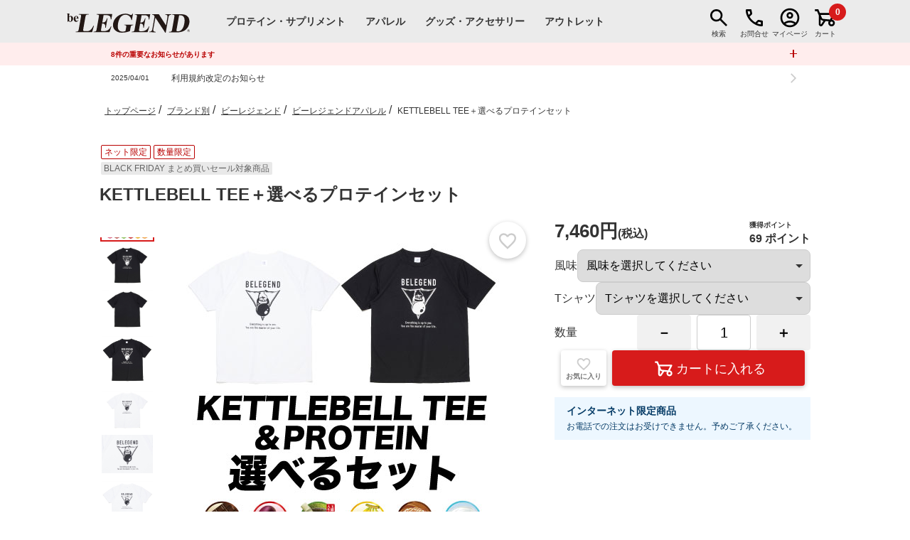

--- FILE ---
content_type: text/html;charset=utf-8
request_url: https://store.belegend.jp/category/1359/BLSET32.html
body_size: 33564
content:
<!DOCTYPE html PUBLIC "-//W3C//DTD XHTML 1.0 Strict//EN" "http://www.w3.org/TR/xhtml1/DTD/xhtml1-strict.dtd">
<html xmlns="http://www.w3.org/1999/xhtml" xml:lang="ja" lang="ja">
	<head>
		<meta http-equiv="Content-Type" content="text/html; charset=utf-8" />
		<meta http-equiv="Content-Style-Type" content="text/css" />
		<meta http-equiv="Content-Script-Type" content="text/javascript" />
		<meta name="viewport" content="width=device-width, user-scalable=no, initial-scale=1, maximum-scale=1" />
		<meta name="format-detection" content="telephone=no" />
		<meta http-equiv="X-UA-Compatible" content="IE=edge,chrome=1" />
		<title>KETTLEBELL TEE＋選べるプロテインセット | ビーレジェンド 公式オンラインショップ | プロテイン・サプリメントの通販</title>
		<link href="/client_info/REALSTYLE/view/userweb/favicon.ico?timestamp=1757660139455" rel="shortcut icon" />

		<link href="/client_info/REALSTYLE/view/userweb/asset/css/lib/reboot.css?timestamp=1757660139455" rel="stylesheet" type="text/css" />
		<link href="/client_info/REALSTYLE/view/userweb/asset/css/lib/slick.css?timestamp=1757660139455" rel="stylesheet" type="text/css" />
		<link href="/client_info/REALSTYLE/view/userweb/asset/css/lib/slick-theme.css?timestamp=1757660139455" rel="stylesheet" type="text/css" />
		<link href="/client_info/REALSTYLE/view/userweb/asset/css/style.css?timestamp=1757660139455" rel="stylesheet" type="text/css" />

		
		<script src="/client_info/REALSTYLE/view/userweb/js/ebisu_lib.js?timestamp=1757660139455" type="text/javascript" charset="utf-8"></script>
		<script src="/client_info/REALSTYLE/view/userweb/js/ebisu.js?timestamp=1757660139455" type="text/javascript" charset="utf-8"></script>
		<script src="/client_info/REALSTYLE/view/userweb/asset/js/lib/slick.min.js?timestamp=1757660139455" type="text/javascript" charset="utf-8"></script>
		<script src="/client_info/REALSTYLE/view/userweb/asset/js/common.js?timestamp=1757660139455" type="text/javascript" charset="utf-8"></script>
		<script type="text/javascript" charset="utf-8" defer="">
			eb$(function () {
				//*** body要素に品番付きのclass付与 ***//
				var item_cd = eb$('input[name="item_cd"]').val();
				eb$('body').attr('class', 'itemDetail ' + item_cd);

				//*** 消費期限表示エリア ***//
				var mainCateNum = eb$('.categoryCode').text(),
					appendArea = eb$('#best-before .appendArea'),
					appendData = eb$('#best-before .appendData'),
					limitDate = getAddMonthDate(new Date().getFullYear(), new Date().getMonth() + 1, new Date().getDate(), 6),
					forgetToUpDate = getAddMonthDate(
						new Date().getFullYear(),
						new Date().getMonth() + 1,
						new Date().getDate(),
						1
					),
					potDate = new Date(),
					potdateRtnStr = getNowDateWithString(potDate);

				eb$(appendArea).replaceWith(appendData);
				eb$('.pointoftime > .date').text(potdateRtnStr);

				eb$('.dateArea').each(function () {
					var itemCDNum = eb$(this).find('.itemCode').text().slice(0, 4),
						date = eb$(this).find('.date'),
						checkData = eb$(this).find('.checkData').length,
						itemName = eb$(this).find('.itemName').text(),
						itemName = itemName.replace('スプーンなし', ''),
						bbDate = new Date(date.text()),
						bbdateRtnStrMon = getNowDateWithString(bbDate).split('月')[0],
						bbdateRtnStr = getNowDateWithString(bbDate),
						badgeFlag = eb$('.flags .badgeFlag:not(.child)').text().split(',');

					eb$(this).find('.itemName').text(itemName);

					if (eb$('.setItem').length === 1 && !checkData) {
						eb$(this).remove();
					}

					if (
						mainCateNum == 1301 ||
						itemCDNum == 'BLJE' ||
						itemCDNum == 'BLRC' ||
						itemCDNum == 'BLPB' ||
						itemCDNum == 'BLRM' ||
						itemCDNum == 'BLSC' ||
						itemCDNum == 'BLCB'
					) {
						date.text(bbdateRtnStr);
					} else if (!(badgeFlag.indexOf('日付を伏せる(賞味期限)') >= 0)) {
						date.text(bbdateRtnStr);
					} else {
						date.text(bbdateRtnStrMon + '月');
					}

					// 半年以上か以下か
					if (bbDate <= limitDate) {
						date.addClass('caution');
					} else {
						date.removeClass('caution');
					}

					// 1カ月以上か以下か(更新忘れ対策) と 子商品に期限が入っているかどうか
					if (bbDate <= forgetToUpDate || (eb$('.setItem').length === 1 && eb$('.checkData').length === 0)) {
						eb$('#best-before').remove();
					}
				});

				//*** 次回入荷日表示エリア ***//
				var receiptDateArea = eb$('.receipt-date');
				var receiptDate = new Date(receiptDateArea.text());
				var dateMaskedText = eb$('.flags .badgeFlag:not(.child)').text().split(',');

				if (dateMaskedText.indexOf('日付を伏せる(入荷日)') !== -1) {
					receiptDateArea.text(getNowDateWithString(receiptDate).split('月')[0] + '月');
				} else {
					receiptDateArea.text(getNowDateWithString(receiptDate));
				}

				// 日付データを整形(2020/1/1 → 2020年1月1日)
				function getNowDateWithString(date) {
					var y = date.getFullYear();
					var m = ('00' + (date.getMonth() + 1)).slice(-2);
					var d = ('00' + date.getDate()).slice(-2);
					var result = y + '年' + m + '月' + d + '日';
					return result;
				}

				//nヶ月前後の年月日を取得する
				function getAddMonthDate(year, month, day, add) {
					var addMonth = month + add;
					var endDate = getEndOfMonth(year, addMonth);
					if (day > endDate) {
						day = endDate;
					} else {
						day = day - 1;
					}

					var addMonthDate = new Date(year, addMonth - 1, day);
					return addMonthDate;
				}

				function getEndOfMonth(year, month) {
					var endDate = new Date(year, month, 0);
					return endDate.getDate();
				}

				//*** スライダー設定 ***//
				eb$('#products .slides_main').slick({
					slidesToShow: 1,
					slidesToScroll: 1,
					arrows: false,
					asNavFor: '.slides_thumbnail',
				});
				eb$('#products .slides_thumbnail').slick({
					slidesToShow: 6,
					slidesToScroll: 1,
					vertical: true,
					arrows: false,
					asNavFor: '.slides_main',
					focusOnSelect: true,
					slide: 'div',
				});

				//*** お気に入り動作 ***//
				eb$('#itemDetail .wishlistSubmitButton').each(function () {
					var self = eb$(this);
					if (self.find('.wishStatus').hasClass('wished')) {
						self.find('.wishlistinserttag').hide();
						self.find('.wishlistdeletetag').show();
					} else {
						self.find('.wishlistinserttag').show();
						self.find('.wishlistdeletetag').hide();
					}
				});

				//*** レビュー画像選択 ***//
				eb$('.itemReviewContributionFile input').on('change', function () {
					var file = eb$(this).prop('files')[0];
					eb$('.itemReviewContributionFileName').text(file.name);
				});

				//*** ポップアップ部分タイトル ***//
				const popupTitle = eb$('.cart-popup-name')
					.text()
					.replace(/スプーン付き|スプーンなし/g, '');
				eb$('.cart-popup-name').text(popupTitle);

				//*** カートに投入する商品の関連動作 ***//
				var propertySelectorElem = eb$('.property');
				var propertySelectorExists = propertySelectorElem.length;
				var teikiSelectorElem = eb$('.salesformSelect');
				var teikiSelectorExists = teikiSelectorElem.length;
				var optionSelectorElems = eb$('.optionSelect');
				var optionSelectorExists = optionSelectorElems.length;

				if (propertySelectorExists) {
					if (teikiSelectorExists) {
						teikiSelectorElem.remove();
					}
					if (optionSelectorExists) {
						optionSelectorElems.remove();
					}
				} else {
					var cartButtonArea = eb$('.itemCartSubmit');
					var INIT_ITEM_CD = eb$('#itemDetail input[name="item_cd"]').val();
					var BASE_ITEM_CD = INIT_ITEM_CD.slice(0, -3);
					var selectedSalesTypeValue = INIT_ITEM_CD.slice(6, 7);
					var selectedOptionTypeValue = INIT_ITEM_CD.slice(-2);
					var itemCD = BASE_ITEM_CD + selectedSalesTypeValue + selectedOptionTypeValue;

					var isTeikiPage = eb$('.item_teiki').length;

					//* 購入方法選択に関する処理 *//
					if (teikiSelectorExists && isTeikiPage === 0) {
						var salesTypeSelector = teikiSelectorElem.find('input.radio-button');

						// 購入方法の初期値を取得してVal値に格納
						salesTypeSelector.eq(0).val(INIT_ITEM_CD.slice(6, 7));

						salesTypeSelector.on('change', function () {
							selectedSalesTypeValue = eb$(this).val();

							if (eb$(this).attr('id') === 'normal') {
								itemCD = BASE_ITEM_CD + selectedSalesTypeValue + selectedOptionTypeValue;
								if (optionSelectorExists) optionSelectorElems.show();
							}

							if (eb$(this).attr('id') === 'teiki') {
								if (optionSelectorExists) {
									selectedOptionTypeValue = optionSelector.eq(0).val();

									optionSelectorElems.hide();
									optionSelector.eq(0).prop('checked', true);
								}

								itemCD = BASE_ITEM_CD + selectedSalesTypeValue + selectedOptionTypeValue;
							}

							if (cartButtonArea.length) {
								createCartInsertElem(itemCD);
							}
						});
					} else if (teikiSelectorExists && isTeikiPage !== 0) {
						teikiSelectorElem.remove();
					}

					//* 購入方法選択に関する処理 *//
					if (optionSelectorExists && isTeikiPage === 0) {
						var optionSelector = optionSelectorElems.find('input.radio-button');
						var isOptions = eb$.inArray(selectedOptionTypeValue, ['S1']);

						if (isOptions !== -1) {
							optionSelector.eq(1).prop('checked', true);
						}

						optionSelector.on('change', function () {
							selectedOptionTypeValue = eb$(this).val();
							itemCD = BASE_ITEM_CD + selectedSalesTypeValue + selectedOptionTypeValue;

							if (cartButtonArea.length) {
								createCartInsertElem(itemCD);
							}
						});
					} else if (optionSelectorExists && isTeikiPage !== 0) {
						optionSelectorElems.remove();
					}
				}

				// カートボタンの書き換え処理
				function createCartInsertElem(itemCD) {
					var cartBtn = eb$('.itemCartSubmit input[type="submit"]');
					var CART_BTN_ATTR = cartBtn.attr('onclick');
					var arrayCartbtnAttr = CART_BTN_ATTR.split(',');
					var repCartbtnAttr = CART_BTN_ATTR.replace(arrayCartbtnAttr[3], '"' + itemCD + '"');

					cartBtn.attr('onclick', repCartbtnAttr);
				}

				/* *************** 商品詳細ページのAJAXの処理 ******************* */
				// AJAXの処理後エラーだった場合の挙動
				function ajaxPutToCartErrorAction(msg, obj) {
					var error = JSON.parse(msg.responseText).ERROR;
					alert(error);
				}

				// AJAXの処理後成功だった場合の挙動
				function ajaxPutToCartSuccessAction(msg, obj) {
					showPop(eb$('.cartSubmitButton').find('.cartMessage'));
				}

				// ポップアップウィンドウを表示
				function showPop(msgBox) {
					var delaytime = 3000;
					if (msgBox.is(':hidden')) {
						msgBox
							.css({
								opacity: 0,
								'margin-top': 30,
							})
							.show()
							.animate(
								{
									opacity: 1,
									'margin-top': 0,
								},
								200
							)
							.delay(delaytime)
							.fadeOut();
					}
				}
				/* *************** 商品詳細ページのAJAXの処理 end *************** */
			});

			window.addEventListener('DOMContentLoaded', () => {
				adjustTopforTallerElement('#sideColumn');
				window.addEventListener('resize', () => {
					adjustTopforTallerElement('#sideColumn');
				});
			});
		</script>
		<script type="application/ld+json">
{"@context":"https://schema.org/","@type":"Product","name":"ビーレジェンド KETTLEBELL TEE＋選べるプロテインセット","image":["https://store.belegend.jp/client_info/REALSTYLE/itemimage/BLSET32/KB_500.jpg"],"description":"ケトルベルTEE1枚とプロテインのセットを12種類ご用意！<br />\r\n最強のTシャツと最高のプロテインをお試しください！<br /><br />\r\n本セットは『ビーレジェンド グラフィックドライTシャツ 』と『ビーレジェンド WPCプロテイン ベリベリベリー風味、そんなバナナ風味、激うまチョコ風味 、キャラメル珈琲風味、南国パイン風味、情熱のパッションフルーツ風味、抹茶のチャチャチャ風味、初恋のいちご風味、<span style=\"color:#ff6600;\"><strong>背中に鬼レモン風味</strong></span>、<span style=\"color:#ff0000;\"><strong>GO！GO！マンゴー！風味</strong> </span>、<span style=\"color:#003399;\"><strong>よう振るとヨーグルト風味</strong></span>【1kg】』のうち一つのフレーバーのセットになります。<br /><br />\r\n\r\n新作の登場！ケトルベルTEE！！</big></strong><br><br>EVERYTHING IS UP TO YOU.YOU ARE THE MASTER OF YOUR LIFE.<br>(全てはあなた次第、あなたの人生を左右するのはあなた自身)というメッセージを込めたグラフィック。自分を奮い立たせたいときに着用したい一着ですね！！<br>今回のTシャツは、吸水速乾機能を持ち汗冷えを防ぐとともに衣服内を快適な状態に保つトレーニングにぴったりなドライ素材です！<br>数量限定で販売しておりますのでこの機会に是非お買い求めください。<br><br><br>混率：ポリエステル100%<br>紫外線防止指数：UPF30<br><br>サイズ<br>S 着丈65　身幅48　肩幅45　袖丈20<br>M 着丈68　身幅51　 肩幅47　袖丈21<br>L 着丈71　 身幅54　肩幅49　袖丈22<br>XL 着丈74　 身幅57　 肩幅51　袖丈23<br><br><br><br><br>商品番号：BLSET32","aggregateRating":{"@type":"AggregateRating","bestRating":"5","worstRating":"1","ratingValue":"5.00","reviewCount":"1"},"offers":{"@type":"Offer","url":"https://store.belegend.jp/item/BLSET32.html","priceCurrency":"JPY","price":"7460","itemCondition":"http://schema.org/NewCondition","availability":"http://schema.org/InStock"}}</script>

	<meta name="keywords" content="KETTLEBELL TEE＋選べるプロテインセット,ビーレジェンドプロテイン," /><meta property="og:description" content="" /><meta property="og:title" content="ビーレジェンド KETTLEBELL TEE＋選べるプロテインセット" /><meta property="og:image" content="https://store.belegend.jp/client_info/REALSTYLE/itemimage/BLSET32/KB_500.jpg" /><meta property="og:type" content="product" /><meta property="og:url" content="https://store.belegend.jp/category/1341/BLSET32.html" /><meta property="og:site_name" content="ビーレジェンド 公式オンラインショップ | プロテイン・サプリメントの通販" /><link rel="canonical" href="https://store.belegend.jp/category/1341/BLSET32.html" /><script type="text/javascript">
  window.dataLayer = window.dataLayer || [];
  window.blDataLayer = window.blDataLayer || [];
  if(typeof member_data !== 'undefined' && member_data.member_id !== "") {
    dataLayer.push({
      user_id: member_data.member_id,
    });
  }
</script><script type="text/javascript" charset="utf-8">
  class DataLayerFormatter {
    constructor(itemNames) {
      this.itemNames = itemNames;
      this.CURRENCY = 'JPY';
      this.items = [];
      this.goodsData = [];
      this.ADEBiSID = 'BagMSFc6';
    }
    toItemsObj(obj) {
      for(let i = 0; i < obj.item_id.length; i++) {
        const item = {};
        let noveltyItem;
        let felmatItem = [];


        if(this.itemNames[i].innerText === '') {
          noveltyItem = this.itemNames[i].innerText.indexOf('ノベルティ');
        }

        if(obj.price[i].value === '0' && noveltyItem === -1) continue;

        for(let key in obj) {
          switch (key) {
            case 'item_name' :
              item['item_name'] = this.toDataSpaping('item_name', obj['item_name'][i]);
              felmatItem.push(this.toDataSpaping('item_name', obj['item_name'][i]));
              break;
            case 'item_id' :
              item['item_id'] = this.toDataSpaping('item_id', obj['item_id'][i]);
              felmatItem.push(this.toDataSpaping('item_id', obj['item_id'][i]));
              break;
            case 'quantity' :
              item['quantity'] = Number(this.toDataSpaping('quantity', obj['quantity'][i]));
              felmatItem.push(Number(this.toDataSpaping('quantity', obj['quantity'][i])));
              break;
            case 'price' :
              item['price'] = this.toDataSpaping('price', obj['price'][i]).replace(/[^0-9]/g, '');
              felmatItem.push(Number(this.toDataSpaping('price', obj['price'][i]).replace(/[^0-9]/g, '')));
              break;
            case 'item_variant' :
              if(this.toDataSpaping('item_variant', obj['item_variant'][i]) !== undefined) {
                const itemVariant = this.toDataSpaping('item_variant', obj['item_variant'][i]);
                if(!itemVariant) continue;
                item['item_variant'] = itemVariant;
              }
              break;
            default :
              break;
          }
        }

        felmatItem = felmatItem.sort((a, b) => a - b);
        this.items.push(item);
        this.goodsData.push(felmatItem.join('.'));
      }
    }
    toDataSpaping(key, el) {
      if(el.nodeName === 'INPUT') {
        if(el.getAttribute('name') === 'ITEM_CD') {
          const str = el.value;
          return str.indexOf('-') !== -1 && str.substr(str.indexOf('-') + 1);
        } else {
          return el.value;
        }
      }

      if(el.children.length !== 0 && el.children[0].nodeName === 'SELECT') {
        const num = el.children[0].selectedIndex;
        return el.children[0].options[num].value;
      }

      if(el.classList.value === 'item_id' && key === 'item_id') {
        if(el.innerText.indexOf('-') !== -1) {
          const str = this.cutCharsBefore(el.innerText);
          return str;
        }
      } else if(el.classList.value === 'item_id' && key === 'item_variant') {
        if(el.innerText.indexOf('-') !== -1) {
          const str = this.cutCharsAfter(el.innerText);
          return str;
        } else {
          return undefined;
        }
      }

      return el.innerText;
    }
    cutCharsBefore(el) {
      return el.substr(0, el.indexOf('-'));
    }
    cutCharsAfter(el) {
      return el.substr(el.indexOf('-') + 1);
    }
    affiliation() {
      const cookieName = 'query_bno';
      const cookies = document.cookie.split(';');
      for(let i of cookies) {
        if(!i.trim().indexOf(cookieName)){
          return i.split('=')[1].trim();
        }
      }
    }
  }

  function addDataLayer(dataObj) {
    const itemNames = dataObj.itemName;
    const itemCds = dataObj.itemCd;
    const itemAmounts = dataObj.itemAmount;
    const itemQuantities = dataObj.itemQuantity;
    const categoryId = dataObj.categoryId;
    const categoryName = dataObj.categoryName;
    const promName = dataObj.promName;
    const cartValue = dataObj.cartValue;
    const itemCount = dataObj.itemCount;
    const dataLayerFormatter = new DataLayerFormatter(itemNames);
    const dataLayerObj = {
      event: dataObj.event,
      ecommerce: {
        currency: dataLayerFormatter.CURRENCY,
      },
    };

    dataLayerFormatter.toItemsObj({item_id: itemCds, price: itemAmounts, quantity: itemQuantities});
    dataLayerObj.ecommerce.items = dataLayerFormatter.items;

    switch (dataObj.event) {
      case 'view_item_list' :
      case 'select_item' :
        categoryId ? dataLayerObj.ecommerce.item_list_id = categoryId.innerHTML : '';
        categoryName ? dataLayerObj.ecommerce.item_list_name = categoryName.innerHTML : '';
        break;
      case 'view_promotion' :
        dataLayerObj.ecommerce.promotion_name = promName;
        for(let i = 0; i < dataLayerFormatter.items.length; i++) {
          dataLayerObj.ecommerce.items[i].creative_name = itemNames[i].innerHTML;
          dataLayerObj.ecommerce.items[i].creative_slot = i + 1;
        }
        break;
      case 'select_promotion' :
        dataLayerObj.ecommerce.promotion_name = promName;
        for(let i = 0; i < dataLayerFormatter.items.length; i++) {
          dataLayerObj.ecommerce.items[i].creative_name = itemNames[i].innerHTML;
          dataLayerObj.ecommerce.items[i].creative_slot = itemCount;
        }
        break;
      case 'view_cart' :
      case 'begin_checkout' :
        dataLayerObj.ecommerce.value = cartValue.innerHTML.replace(/[^0-9]/g, '');
        break;
      default :
        for(let i = 0; i < dataLayerFormatter.items.length; i++) {
          categoryId ? dataLayerObj.ecommerce.items[i].item_list_id = categoryId.innerHTML : '';
          categoryName ? dataLayerObj.ecommerce.items[i].item_list_name = categoryName.innerHTML : '';
        }
        break;
    }

    dataLayer.push({ ecommerce: null });
    dataLayer.push(dataLayerObj);
    // console.log(dataLayer);
  }
</script><!-- Optimize Next -->
<script>(function(p,r,o,j,e,c,t,g){
p['_'+t]={};g=r.createElement('script');g.src='https://www.googletagmanager.com/gtm.js?id=GTM-'+t;r[o].prepend(g);
g=r.createElement('style');g.innerText='.'+e+t+'{visibility:hidden!important}';r[o].prepend(g);
r[o][j].add(e+t);setTimeout(function(){if(r[o][j].contains(e+t)){r[o][j].remove(e+t);p['_'+t]=0}},c)
})(window,document,'documentElement','classList','loading',2000,'PNGHLM9K')</script>
<!-- End Optimize Next --><!-- EBiS tag version4.10 start -->
<script type="text/javascript">
    window.ebis = window.ebis || [];
    (function(a,d,e,b,i,s){ window[i]=window[i]||[];var f=function(a,d,e,b,i,s){
        var o=a.getElementsByTagName(d)[0],h=a.createElement(d),t='text/javascript';
        h.type=t;h.async=e;h.onload=function(){ window[i].init(
            { argument:s, auto:true }
        );};h._p=o;return h;},h=f(a,d,e,b,i,s),l='//taj',j=b+s+'/cmt.js';h.src=l+'1.'+j;
        h._p.parentNode.insertBefore(h,h._p);h.onerror=function(k){k=f(a,d,e,b,i,s);
        k.src=l+'2.'+j;k._p.parentNode.insertBefore(k,k._p);};
    })(document,'script',true,'ebis.ne.jp/','ebis','BagMSFc6');
</script>
<!-- EBiS tag end --><!-- Google Tag Manager -->
<script>(function(w,d,s,l,i){w[l]=w[l]||[];w[l].push({'gtm.start':
new Date().getTime(),event:'gtm.js'});var f=d.getElementsByTagName(s)[0],
j=d.createElement(s),dl=l!='dataLayer'?'&l='+l:'';j.async=true;j.src=
'https://www.googletagmanager.com/gtm.js?id='+i+dl;f.parentNode.insertBefore(j,f);
})(window,document,'script','dataLayer','GTM-MBCQSQC');</script><script>(function(w,d,s,l,i){w[l]=w[l]||[];w[l].push({'gtm.start':
new Date().getTime(),event:'gtm.js'});var f=d.getElementsByTagName(s)[0],
j=d.createElement(s),dl=l!='dataLayer'?'&l='+l:'';j.async=true;j.src=
'https://www.googletagmanager.com/gtm.js?id='+i+dl;f.parentNode.insertBefore(j,f);
})(window,document,'script','dataLayer','GTM-TKPWHRT');</script></head>

	<body id="itemDetail" class="item_detail itemDetail"><!-- Google Tag Manager (noscript) -->
<noscript><iframe src="https://www.googletagmanager.com/ns.html?id=GTM-MBCQSQC"
height="0" width="0" style="display:none;visibility:hidden"></iframe></noscript><noscript><iframe src="https://www.googletagmanager.com/ns.html?id=GTM-TKPWHRT"
height="0" width="0" style="display:none;visibility:hidden"></iframe></noscript>
	<script type="text/javascript">
	if (typeof Ebisu != "undefined") {
		Ebisu.isLocal = false;
		Ebisu.rootPath = 'https://store.belegend.jp/';
	}
	</script>
	<script type="text/javascript">
<!--
// 
function nextItemListSelectCategory(selectInput) {
	document.location.href = selectInput.options[selectInput.selectedIndex].value;
}
//  
var beatedFlag = false;
function isUnbeaten() {
	if (beatedFlag) {
		return false;
	}
	beatedFlag = true;
	return true;
}
// 
function isUnbeatenSub() {
	if (beatedFlag) {
		return false;
	}
	return true;
}
// 
function isConfirmed() {
	return confirm('実行します。\nよろしいですか？');
}
// 
function next(request) {
	nextForm(null, null, null, request, null);
}
function nextKey(request, key) {
	nextForm(null, null, null, request, key);
}
function nextFormKey(form, request, key) {
	nextForm(form, null, null, request, key);
}
function nextAction(action, request) {
	nextForm(null, null, action, request, null);
}
function nextForm(form, target, action, request, key) {
	pos = -1;
	if (request != null) {
		pos = request.indexOf("download");
	}
	if (pos == -1 && action != null) {
		pos = action.indexOf("Menu001Logout");
	}
	if (pos == -1) {
		if (!isUnbeaten()) {
			alert('前のリクエストを処理中です。しばらくお待ちください。');
			return;
		}
	}
	if (form == null) {
		form = document.forms[0];
	}
	var oldTarget = form.target;
	if (target) {
		alert(target);
		form.target = target;
	}
	var oldAction = form.action;
	if (action != null) {
		form.action = action;
	}
	if (request == null) {
		request = '';
	}
	if (key != null) {
		form.key.value = key;
	}
	if (form.request != null) {
		form.request.value = request;
	}

	beforeExecuteSubmitForm();
	
	form.submit();

	form.target = oldTarget;
	form.action = oldAction;
}

(function() {
	func = function() {beatedFlag = false;};
	//
	if(typeof window.addEventListener == 'function'){ 
		window.addEventListener('unload', func, false);
		window.addEventListener('pageshow', func, false);
		return true;
	}
})();

var beforeExecuteSubmitForm = function() {
	// 
};

//-->
</script>
	<script type="text/javascript">
<!--
function ebisu_dateFormat(controller) {
  var reg = /^(\d{4})\/?(\d{1,2})\/?(\d{1,2})?$/;
  var str = ebisu_trim(controller.value);
  if (reg.test(str)) {
    var a = reg.exec(str);
    controller.value = a[1] + ebisu_conv(a[2]) + ebisu_conv(a[3]);
  }
}
function ebisu_conv(s) {
  var ret = "";
  if (s == null) {
  } else if (s.length == 1) {
    ret = "/0" + s;
  } else if (s.length == 2) {
    ret = "/" + s;
  }
  return ret;
}
function ebisu_revert(controller) {
  var reg = /^\d{4}\/\d{2}(\/\d{2})?$/;
  if (reg.test(controller.value)) {
    controller.value = controller.value.replace(/\/+/g, "");
  }
}
function ebisu_trim(s) {
  return s.replace(/^\s*/, "").replace(/\s*$/, "");
}
function ebisu_cc(){
  var e = event.srcElement;
  var r = e.createTextRange();
  r.moveStart("character", e.value.length);
  r.collapse(true);
  r.select();
}
//-->
</script>
	
	<script type="text/javascript">
<!--
//
function showSubWindowActionRequest(action, request, width, height) {
	return showSubWindowActionRequestKey(action, request, null, width, height);
}
//
function showSubWindowActionRequestKey(action, request, key, width, height) {
	var pos = action.indexOf("?");
	var requestString = "";
	if (pos == -1) {
		requestString = "?request=";
	} else {
		requestString = "&request=";
	}
	requestString += request;
	if (key != null) {
		requestString += "&key=" + key;
	}
	return showSubWindow(action + requestString, width, height);
}
//
var ebisuSubWindow;
function showSubWindow(url, width, height) {
	if (ebisuSubWindow != null) {
		ebisuSubWindow.close();
	}
	ebisuSubWindow = showSubWindowPrivate(url, width, height, "ebisuSubWindow");
	if (ebisuSubWindow == null) {
		alert('ウィンドウのポップアップがブラウザによってブロックされました。誠に恐れ入りますが、直接ボタンをクリックするか、ブラウザのポップアップブロックの設定を調整してください。');
		return false;
	}
	ebisuSubWindow.focus();
	return ebisuSubWindow;
}
//
function showSubWindowPrivate(url, width, height, windowName) {
	//
	if (width == null) {
		width = 750;
	}
	if (height == null) {
		height = 650;
	}
	if (url.indexOf("http") != 0) {
		url = "http://store.belegend.jp/" + url;
	}
	if (!isUnbeatenSub()) {
		alert("前のリクエストを処理中です。しばらくお待ちください。");
	} else {
		return window.open(url, windowName, "width="+width+", height="+height+", toolbar=0, menubar=0, location=0, status=yes, scrollbars=yes");
	}
}

//
function closeAllSubwindow() {
	if (ebisuSubWindow != null && !ebisuSubWindow.closed ) {
		ebisuSubWindow.close();
	}
}
-->
</script>
	<script type="text/javascript">
<!--
function joinDate(idName, yearName, monthName, dayName) {
	if(yearName != null &&monthName != null && dayName != null){
		document.getElementById(idName).value = document.getElementById(yearName).value + '/' + document.getElementById(monthName).value + '/' +document.getElementById(dayName).value
	}
}
function yearFormat(yearName){
	var value = document.getElementById(yearName).value;
	if (!isNaN(value) && value.length == 1) value = '200' + value; if (!isNaN(value) && value.length == 2) value = '20' + value; if (!isNaN(value) && value.length == 3) value = '2' + value;
	document.getElementById(yearName).value = value;
}
//-->
</script>
	
	
	
	
	
	
	
	
	

<script type="text/javascript">
//<!--

function showOtherImages(item_cd, width, height) {
	width = parseInt(width);
	if (!isFinite(width)) {
		width = 670;
	}
	height = parseInt(height);
	if (!isFinite(height)) {
		height = 600;
	}
	var otherImages=window.open("https://store.belegend.jp/item_detail_other_image_sub.html?item_cd=" + item_cd, "otherImagesWindow", "width=" + width + ", height=" + height + ", toolbar=0, menubar=0, location=0, status=0, scrollbars=yes");
	otherImages.focus();
}

//
function itempropertyZaiko(item_cd) {
	var subwindow = window.open('https://store.belegend.jp/item_itemproperty_zaiko_sub.html?item_cd=' + item_cd, 'subwindow', 'width=670, height=600, toolbar=0, menubar=0, location=0, status=0, scrollbars=yes');
	subwindow.focus();
}

function getOptionValue(name) {
	var element = document.detailForm[name];
	if (element != null) {
		if (element.type == 'select-one') {
			var i = element.selectedIndex;
			return element[i].value;
		}
		if (element.type == 'radio') {
			if (element.checked) {
				return element.value;
			}
		}
		if (element.type == 'text') {
			return element.value;
		}
		if (element.type == 'hidden') {
			return element.value;
		}
		if (element.length != null) {
			//
			if (element[0].type == 'radio') {
				var N = element.length;
				for (var i = 0; i < N; i++) {
					if (element[i].checked) {
						return element[i].value;
					}
				}
			}
			if (element[0].type == 'checkbox') {
				var N = element.length;
				var str = '';
				for (var i = 0; i < N; i++) {
					if (element[i].checked) {
						if (str != '' && element[i].value != '') {
							str = str + ',';
						}
						str = str + element[i].value;
					}
				}
				return str;
			}
			if (element[0].type == 'hidden') {
				var N = element.length;
				var str = '';
				for (var i = 0; i < N; i++) {
					if (str != '' && element[i].value != '') {
						str = str + ',';
					}
					str = str + element[i].value;
				}
				return str;
			}
		}
	}
	return null;
}

var onItemPropertyNotSelectedError = function() {
	alert('風味,Tシャツを指定してください');
}

var onItemAmountNotNumericError = function() {
	alert('正しい数値を入力してください。');
}

var onItemAmountNotEnteredError = function() {
	alert('数量を入力してください。');
}

//
function putItemToCart() {
	if (!isItemPropertySelected()) {
		return false;
	}
	if (!isItemAmountNumeric()) {
		return false;
	}
	document.detailForm.request.value = 'insert';
	document.detailForm.item_cd2.value = '';
	document.detailForm.submit();
	return false;
}

//
function putItemToCartForChange() {
	if (!isItemPropertySelected()) {
		return false;
	}
	if (!isItemAmountNumeric()) {
		return false;
	}
	document.detailForm.request.value = 'cart_change';
	document.detailForm.item_cd2.value = '';
	document.detailForm.submit();
	return false;
}

//
function putItemToCartForAdd() {
	if (!isItemPropertySelected()) {
		return false;
	}
	if (!isItemAmountNumeric()) {
		return false;
	}
	document.detailForm.request.value = 'cart_add';
	document.detailForm.item_cd2.value = '';
	document.detailForm.submit();
	return false;
}

//
function putItemToCartQuick() {
	if (!isItemPropertySelected()) {
		return false;
	}
	if (!isItemAmountNumeric()) {
		return false;
	}
	document.detailForm.action = 'https://store.belegend.jp/cart_seisan.html';
	document.detailForm.request.value = 'quick_order_insert';
	document.detailForm.item_cd2.value = '';
	document.detailForm.submit();
	return false;
}

//
function putItemToCartOtherSeisanPage(request, other_seisan_page_id, item_cd, category_cd) {
	return putItemToCartOtherSeisanPageCommon(request, other_seisan_page_id, item_cd, category_cd, '', 'https://store.belegend.jp/cart_index.html', '');
}

//
function putItemToDirectCartOtherSeisanPage(request, other_seisan_page_id, item_cd, seisan_page_from_item_cd, category_cd) {
	return putItemToCartOtherSeisanPageCommon(request, other_seisan_page_id, item_cd, category_cd, seisan_page_from_item_cd, 'https://store.belegend.jp/cart_other_seisan.html', '');
}

//
function putItemToCartOtherSeisanPageWithAmount(request, other_seisan_page_id, item_cd, seisan_page_from_item_cd, category_cd) {
	var cart_amount = 1;
	if (document.detailForm['CART_AMOUNT'] != null) {
		cart_amount = document.detailForm['CART_AMOUNT'].value;
	}
	var param = "&other_seisan_amount=" + cart_amount;
	// 
	if (seisan_page_from_item_cd != null && seisan_page_from_item_cd != '') {
		return putItemToCartOtherSeisanPageCommon(request, other_seisan_page_id, item_cd, category_cd, seisan_page_from_item_cd, 'https://store.belegend.jp/cart_other_seisan.html', param);
	}
	return putItemToCartOtherSeisanPageCommon(request, other_seisan_page_id, item_cd, category_cd, '', 'https://store.belegend.jp/cart_index.html', param);
}

//
function putItemToCartOtherSeisanPageCommon(request, other_seisan_page_id, item_cd, category_cd, seisan_page_from_item_cd, command_path, cart_amount) {
	if (!isItemPropertySelected()) {
		return false;
	}
	if (!isItemAmountNumeric()) {
		return false;
	}
	var category = '';
	if (category_cd != null && category_cd != '') {
		category = "&category_cd=" + category_cd;
	}
	var reqkey = "?request=";
	if(command_path && command_path.indexOf("?")>-1){
		reqkey = "&request=";
	}
	var url = command_path + reqkey + request + "&seisan_page_id=" + other_seisan_page_id + "&item_cd=" + item_cd + getItemPropertyCdForAjaxCheckAndInsert() + category + seisan_page_from_item_cd + cart_amount;
	n=navigator.appVersion;
	if (-1 != n.indexOf("MSIE 8.")) {
		var referLink = document.createElement('a');
	    referLink.href = url;
	    document.body.appendChild(referLink);
	    referLink.click();

	} else {
		window.location.href = url;

	}

	return false;
}

//
function putRecommendToCart(item_cd) {
	document.detailForm.request.value = 'BothBuy';
	//
	document.detailForm.item_cd.value = '';
	document.detailForm.item_cd2.value = item_cd;
	document.detailForm.submit();
	return false;
}

//
function putBothToCart(item_cd) {
	document.detailForm.request.value = 'BothBuy';
	document.detailForm.item_cd2.value = item_cd;
	document.detailForm.submit();
	return false;
}

//
function isItemPropertySelected() {
	try {
		var form = document.detailForm;
		for (var i = 0; form['ITEMPROPERTY_CD_' + i] != null; i++) {
			var value = getOptionValue('ITEMPROPERTY_CD_' + i);
			if (value == "" || value == null) {
				onItemPropertyNotSelectedError();
				return false;
			}
		}
		for (var i = 0; form['ITEMPROPERTY_CD_RADIO_' + i] != null; i++) {
			var value = getOptionValue('ITEMPROPERTY_CD_RADIO_' + i);
			if (value == "" || value == null) {
				onItemPropertyNotSelectedError();
				return false;
			}
		}
		if (form.ITEMPROPERTY_CD_MATRIX != null) {
			var value = getOptionValue('ITEMPROPERTY_CD_MATRIX');
			if (value == "" || value == null) {
				onItemPropertyNotSelectedError();
				return false;
			}
		}
		if(form.ITEMPROPERTY_COMBINATION_CD != null){
			var value = getOptionValue('ITEMPROPERTY_COMBINATION_CD');
			if (value == "" || value == null) {
				onItemPropertyNotSelectedError();
				return false;
			}
		}
		return true;
	} catch (e) {
		//
		alert(e);
	}
}

//
function putItemToWishList() {
	if (!isItemPropertyAllSelectedOrNot()) {
		onItemPropertyNotSelectedError();
		return false;
	}
	document.detailForm.request.value = 'insert_wishlist';
	document.detailForm.item_cd2.value = '';
	document.detailForm.submit();
	return false;
}

function putItemPropertyToWishList(itemcd, propcd, paramUrl) {
	eb$('<form/>', {action : paramUrl, method : 'post'})
		.append(eb$('<input/>', {type : 'hidden',name : 'request',value : 'insert_wishlist'}))
		.append(eb$('<input/>', {type : 'hidden',name : 'item_cd',value : itemcd}))
		.append(eb$('<input/>', {type : 'hidden',name : 'ITEMPROPERTY_CD',value : propcd}))
		.append(eb$('<input/>', {type : 'hidden',name : 'token',value : '607b8eecdcf95a871d237bbf9c55b32'}))
		.appendTo(document.body).submit();
	return false;
}

//
function execAjaxForItemDetail(url, data, execAjaxCallback) {
	eb$.ajax({type: "POST", url: url, data:data, cache:false, ifModified:false})
	.done(function(response, textStatus, jqXHR){
		execAjaxCallback(jqXHR);
	});
}
//
function putItemToWishListAfterAjaxCheck(paramUrl, itemCd, propcd, token, obj) {
	if (!isUnbeaten()) {
		alert('処理中です。');
		return;
	}
	var url = paramUrl + "?request=insert_wishlist&token=" + token + "&item_cd=" + itemCd;
	if (propcd != null && propcd != '' && propcd != undefined) {
		url = url + '-' + propcd;
	}

	execAjaxForItemDetail(url, "", function(jqXHR) {
		var error = JSON.parse(jqXHR.responseText).ERROR;
		if (error != '' && error != undefined) {
			//  
			ajaxPutToWishListErrorAction(jqXHR, obj);
			beatedFlag = false;
		} else {
			//  
			ajaxPutToWishListSuccessAction(jqXHR, obj);
			if(typeof outputGtagInsertWishList !== 'undefined'){
				outputGtagInsertWishList(itemCd);
			}
			beatedFlag = false;
		}
	});
	return false;
}

//
function deleteItemToWishList(wishListId) {
	if (!isItemPropertyAllSelectedOrNot()) {
		onItemPropertyNotSelectedError();
		return false;
	}
	document.detailForm.request.value = 'delete_wishlist';
	document.detailForm.WISH_LIST_ID.value = wishListId;
	document.detailForm.submit();
	return false;
}

function deleteItemPropertyToWishList(wishListId, paramUrl) {
	eb$('<form/>', {action : paramUrl, method : 'post'})
		.append(eb$('<input/>', {type : 'hidden',name : 'request',value : 'delete_wishlist'}))
		.append(eb$('<input/>', {type : 'hidden',name : 'WISH_LIST_ID',value : wishListId}))
		.append(eb$('<input/>', {type : 'hidden',name : 'token',value : '607b8eecdcf95a871d237bbf9c55b32'}))
		.appendTo(document.body).submit();
	return false;
}

//
function deleteItemToWishListAfterAjaxCheck(paramUrl, memberId, itemCd, propcd, token, obj) {
	if (!isUnbeaten()) {
		alert('処理中です。');
		return;
	}
	if (propcd != null && propcd != '' && propcd != undefined) {
		itemCd = itemCd + '-' + propcd;
	}
	var url = paramUrl + "?request=delete_wishlist&token=" + token + "&ITEM_CD=" + itemCd + "&MEMBER_ID=" + memberId;
	execAjaxForItemDetail(url, "", function(jqXHR) {
		var error = JSON.parse(jqXHR.responseText).ERROR;
		if (error != '' && error != undefined) {
			//  
			ajaxPutToWishListErrorAction(jqXHR, obj);
			beatedFlag = false;
		} else {
			//  
			ajaxPutToWishListSuccessAction(jqXHR, obj);
			beatedFlag = false;
		}
	});
	return false;
}


// 
function ajaxPutToWishListErrorAction(msg, obj) {
	var error = JSON.parse(msg.responseText).ERROR;
	alert(error);
}

// 
function ajaxPutToWishListSuccessAction(msg, obj) {
	var self = eb$(obj);
	var parent = eb$(obj).parent();
	if(parent.find(".wishStatus").hasClass("wished")) {
		parent.find('.wishlistMessage').hide();
		showPop(parent.find('.wishlistDelMessage'));
		parent.find(".wishStatus").removeClass("wished");
		parent.find(".wishlistdeletetag").hide();
		parent.find(".wishlistinserttag").show();
	} else {
		parent.find('.wishlistDelMessage').hide();
		showPop(parent.find('.wishlistMessage'));
		parent.find(".wishStatus").addClass("wished");
		parent.find(".wishlistinserttag").hide();
		parent.find(".wishlistdeletetag").show();
	}
}

//
function isItemPropertyAllSelectedOrNot() {
	try {
		var form = document.detailForm;
		var emptyCount = 0;
		var notEmptyCount = 0;
		for (var i = 0; form['ITEMPROPERTY_CD_' + i] != null; i++) {
			var value = getOptionValue('ITEMPROPERTY_CD_' + i);
			if (value == "" || value == null) {
				emptyCount++;
			} else {
				notEmptyCount++;
			}
		}
		if (emptyCount > 0 && notEmptyCount > 0) {
			return false;
		}
		emptyCount = 0;
		notEmptyCount = 0;
		for (var i = 0; form['ITEMPROPERTY_CD_RADIO_' + i] != null; i++) {
			var value = getOptionValue('ITEMPROPERTY_CD_RADIO_' + i);
			if (value == "" || value == null) {
				emptyCount++;
			} else {
				notEmptyCount++;
			}
		}
		if (emptyCount > 0 && notEmptyCount > 0) {
			return false;
		}
		emptyCount = 0;
		notEmptyCount = 0;
		if (form.ITEMPROPERTY_CD_MATRIX != null) {
			var value = getOptionValue('ITEMPROPERTY_CD_MATRIX');
			if (value == "" || value == null) {
				emptyCount++;
			} else {
				notEmptyCount++;
			}
		}
		if (emptyCount > 0 && notEmptyCount > 0) {
			return false;
		}
		return true;
	} catch (e) {
		//
		alert(e);
	}
}

//
function putItemToNyukaNotice() {
	if (!isItemPropertyAllSelectedOrNot()) {
		onItemPropertyNotSelectedError();
		return false;
	}
	document.detailForm.request.value = 'insert_nyuka_notice';
	document.detailForm.item_cd2.value = '';
	document.detailForm.submit();
	return false;
}

//
function putItemToCartAfterAjaxCheck(paramUrl, paramInfo, request, itemCd, obj) {
	if (!isItemPropertySelected()) {
		return false;
	}
	if (!isItemAmountNumeric()) {
		return false;
	}
	if (!KeyIsDown(32)) {
		if (!isUnbeaten()) {
			alert('処理中です。');
			return;
		}
	}
	paramInfo = "&item_cd=" + itemCd + getItemPropertyCdForAjaxCheckAndInsert() + paramInfo + getCartAmountForAjaxCheckAndInsert();
    if (!KeyIsDown(32)) {
		isAjaxCheckPossibleToPutToCart(paramUrl, paramInfo, request,itemCd, obj);
	} else {
		KeyIsDown(32) = true;
	}
	return false;
}

//
function putItemToCartAfterAjaxCheckWithProperty(paramUrl, paramInfo, request, itemCd, itemPropertyCd, obj) {
	if (!KeyIsDown(32)) {
		if (!isUnbeaten()) {
			alert('処理中です。');
			return;
		}
	}
	paramInfo = "&item_cd=" + itemCd + "&ITEMPROPERTY_CD=" + itemPropertyCd  + paramInfo + getCartAmountForAjaxCheckAndInsert();
    if (!KeyIsDown(32)) {
		isAjaxCheckPossibleToPutToCart(paramUrl, paramInfo, request,itemCd, obj);
	} else {
		KeyIsDown(32) = true;
	}
	return false;
}

//
function isItemAmountNumeric() {
	try {
		// 
		if (true){
			return true;
		}
		var cartAmount = "";
		if (document.detailForm['CART_AMOUNT'] != null) {
			cartAmount = document.detailForm['CART_AMOUNT'].value;
		}
		if (cartAmount == null || cartAmount == ""){
			onItemAmountNotEnteredError();
			return false;
		}
		if (0 != cartAmount.search(/^[-]?[0-9]+$/)) {
			onItemAmountNotNumericError();
			return false;
		}
		return true;
	} catch (e) {
		//
		alert(e);
	}
}

//
var input_key_buffer = new Array();

// 
// 
// 
document.onkeydown = function (e){
	// 
	if (!e)	e = window.event;
	input_key_buffer[e.keyCode] = true;
};

function KeyIsDown(key_code){

	if(input_key_buffer[key_code])	{
		input_key_buffer[key_code] = false;
		return true;
	}
	return false;
}

function getAjaxParamsForItemDetailCheck(names) {
	var rtn = "";
	if (names ==null || names == "") {
		return rtn;
	}
	var form = document.detailForm;
	var paramsNames = names.split(",")
	for (var i = 0; i < paramsNames.length; i++) {
		var value = getOptionValue(paramsNames[i]);
		rtn = rtn + "&" + paramsNames[i] + "=" + value;
	}
	return rtn;
}

//
function isAjaxCheckPossibleToPutToCart(paramUrl, paramInfo,request, itemCd, obj) {
	var url;
	if (paramUrl.indexOf("?") != -1) {
		url = paramUrl + "&request=" + request;
	} else {
		url = paramUrl + "?request=" + request;
	}
	execAjaxForItemDetail(url, "&response_type=json" + paramInfo, function(jqXHR){
		var error = JSON.parse(jqXHR.responseText).ERROR;
		if (error != '' && error != undefined) {
			//  
			ajaxPutToCartErrorAction(jqXHR, obj);
			beatedFlag = false;
		} else {
			//  
			ajaxPutToCartSuccessAction(jqXHR, obj);
			//  
			if(typeof outputGtagInsertCart !== 'undefined'){
				outputGtagInsertCart(itemCd);
			}
			if(typeof sendStaffStartTrackingRequest !== 'undefined') {
				sendStaffStartTrackingRequest(itemCd, paramInfo);
			}
			if (true){
				ajaxCartInfoUpdate();
			}
			beatedFlag = false;
		}
	});
};

//
//
function ajaxCartInfoUpdate(){
	// 
	var CLASS_NAME_LIST = [
			"cart_item_count",								//  
			"cart_amount_sum",								//  
			"cart_syokei",									//  
			"cart_syokei_hontai",							//  
			"cart_syokei_tax",								//  
			"cart_syokei_zeikomi",							//  
			"cart_before_teiki_discount_syokei_hontai",		//  
			"cart_before_teiki_discount_syokei_tax",		//  
			"cart_before_teiki_discount_syokei_zeikomi",	//  
			"cart_teiki_discount_syokei_hontai",			//  
			"cart_maker_syokei_hontai",						// 
			"cart_maker_syokei_tax",						// 
			"cart_maker_syokei_zeikomi",					// 
			"cart_add_point_sum",							// 
			"cart_item_code_list"							// 
	];
	var urlData = new Object();
	urlData["REQUEST"] = 'get_cart_info_data';
	
	// 
	var upNameList = "";
	// 
	var allElements = document.getElementsByTagName('*');
	// 
	for (var i in CLASS_NAME_LIST) {
		var className = CLASS_NAME_LIST[i];
		for (var n = 0; n < allElements.length; n++){
			if(allElements[n].className == className){
				if(upNameList != ""){
					upNameList += ",";
				}
				upNameList += className;
			}
		}
	}
	if(upNameList == ""){
		return;
	}
	urlData["UPDATE_NAME_LIST"] = upNameList;
	var url = 'https://store.belegend.jp/ajax_get_cart_info.html';
	// 
	execAjaxForItemDetail(url, urlData, function(jqXHR){
		var error = JSON.parse(jqXHR.responseText).ERROR;
		if (error != '' && error != undefined) {
			//  
			var errorMessage = error + "\nカート投入前のカート情報を表示します。";
			alert(errorMessage);
			beatedFlag = false;
		} else {
			//  
			callBackCartInfoUpdate(JSON.parse(jqXHR.responseText));
			beatedFlag = false;
		}
	});
}

//
function callBackCartInfoUpdate(res){
	// 
	var len = 0;
	for (key in res.SELECT_DATA) {
		  len++;
	}
	if(len == 0){
		return;
	}
	
	// 
	var allElements = document.getElementsByTagName('*');
	// 
	for(var i in res.SELECT_DATA){
		for(var key in res.SELECT_DATA[i]){
			for (var n = 0; n < allElements.length; n++){
				if (allElements[n].className == key){
					allElements[n].innerHTML = res.SELECT_DATA[i][key];
				}
			}
		}
	}
}

function getItemPropertyCdForAjaxCheckAndInsert() {
	try {
		var form = document.detailForm;
		var rtnValue = [];
		var index = 0;
		for (var i = 0; form['ITEMPROPERTY_CD_' + i] != null; i++) {
			var value = getOptionValue('ITEMPROPERTY_CD_' + i);
			if (value != "" || value != null) {
				rtnValue[index] = value;
				index = index + 1;
			}
		}
		for (var i = 0; form['ITEMPROPERTY_CD_RADIO_' + i] != null; i++) {
			var value = getOptionValue('ITEMPROPERTY_CD_RADIO_' + i);
			if (value != "" || value != null) {
				rtnValue[index] = value;
				index = index + 1;
			}
		}
		if (form.ITEMPROPERTY_CD_MATRIX != null) {
			var value = getOptionValue('ITEMPROPERTY_CD_MATRIX');
			if (value != "" || value != null) {
				rtnValue[index] = value;
				index = index + 1;
			}
		}
		var returnStr = "";
		for (var i = 0; i < rtnValue.length; i++) {
				returnStr = returnStr + '&ITEMPROPERTY_CD_' + i + '=' + rtnValue[i];
		}
		return returnStr;
	} catch (e) {
		alert(e);
	}
}

function getCartAmountForAjaxCheckAndInsert() {
	try {
		var form = document.detailForm;
		var cartAmount = "1";
		if (document.detailForm['CART_AMOUNT'] != null) {
			cartAmount = document.detailForm['CART_AMOUNT'].value;
		}
		var returnAmount = "";
		if (cartAmount != "0") {
			returnAmount = "&CART_AMOUNT=" + cartAmount;
		}
		return returnAmount;
	} catch (e) {
		alert(e);
	}
}

function putItemPropertyToCart(itemcd, propcd, request, paramUrl, obj) {
	var val = Number(eb$('#CART_AMOUNT').val()) || 1;  // 
	eb$('<form/>', {action : paramUrl, method : 'post'})
		.append(eb$('<input/>', {type : 'hidden',name : 'request',value : request}))
		.append(eb$('<input/>', {type : 'hidden',name : 'item_cd',value : itemcd}))
		.append(eb$('<input/>', {type : 'hidden',name : 'ITEMPROPERTY_CD',value : propcd}))
		.append(eb$('<input/>', {type : 'hidden',name : 'CART_AMOUNT',value : "'" + val + "'"}))
		.appendTo(document.body).submit();
}

// 
var cartAmountBefore;
eb$(window).on("load", function(){
	cartAmountBefore = eb$('#CART_AMOUNT').val();
});
	
function checkItemAmount(paramUrl) {
	var itemCd = eb$('input:hidden[name="item_cd"]').val();
	var cartAmountAfter = eb$('#CART_AMOUNT').val();
	// 
	if (!isItemPropertySelected()) {
		eb$('#CART_AMOUNT').val(cartAmountBefore);
		return false;
	}
	// 
	if (!isItemAmountNumeric()) {
		return false;
	}
	// 
	var url = paramUrl + "?item_cd=" + itemCd + getItemPropertyCdForAjaxCheckAndInsert() + "&item_amount=" + cartAmountAfter;
	execAjaxForItemDetailMod(url, "", function(jqXHR) {
		var error = JSON.parse(jqXHR.responseText).ERROR;
		if (error != '' && error != undefined) {
			//  
			var errorMessage = error + "\n変更前の数量に戻します。";
			alert(errorMessage);
			eb$('#CART_AMOUNT').val(cartAmountBefore);
			beatedFlag = false;
		} else {
			//  
			cartAmountBefore = cartAmountAfter;
			beatedFlag = false;
		}
	});
	return true;
}

//
function execAjaxForItemDetailMod(url, data, execAjaxCallback) {
	eb$.ajax({type: "POST", url: url, data:data, cache:false, ifModified:false})
	.done(function(response, textStatus, jqXHR){
		execAjaxCallback(jqXHR);
	});
}

//
function checkItemItempropertyZaiko() {
	var selectItemProperty = eb$('.CHECK_ZAIKO_ITEMPROPERTY');
	//
	if(selectItemProperty == null || selectItemProperty == undefined || selectItemProperty.length == 0) {
		return;
	}

	var values = new Array();
	for(var i = 0; i < selectItemProperty.length; i++) {
		if(selectItemProperty[i].value == '' || selectItemProperty[i].value == undefined) {
			continue;
		} 
		values.push(selectItemProperty[i].value);
	}

	var urlData = new Object();
	urlData["ITEM_CD"] = document.detailForm.item_cd.value;
	urlData["ITEMPROPERTY_LIST"] = values.join(',');

	var url = "/ajax_check_item_itemproperty_zaiko.html" ;
	eb$.ajax({type: "POST", url: url, data:urlData, cache:false, ifModified:false})
	.done(function(response, textStatus, jqXHR){
		dispSelectItemPropertyZaiko(jqXHR);
	});
}

// 
function dispSelectItemPropertyZaiko(obj) {
	var result = JSON.parse(obj.responseText);
	var selectItemProperty = eb$('.CHECK_ZAIKO_ITEMPROPERTY');
	eb$('.CHECK_ZAIKO_ITEMPROPERTY').removeClass('out_of_stock')

	var outOfStock = true;
	for(var propertyCd in result) {
		eb$('.CHECK_ZAIKO_ITEMPROPERTY option[value="' + propertyCd + '"]').text(result[propertyCd])
	}
	
}

window.onload =	checkItemItempropertyZaiko;
-->
</script>
		<form name='HIDDEN_DATA_FORM'><input type="hidden" name="ITEM_CD" value="BLSET32"/><input type="hidden" name="ITEM_NAME" value="ビーレジェンド KETTLEBELL TEE＋選べるプロテインセット"/><input type="hidden" name="ITEM_TEIKA" value="6907"/><input type="hidden" name="ITEM_CATEGORY" value="1341:1356:1608:1108:1462:1359:1671:7006"/></form>

		
		<script type="text/javascript">
var member_data = {
"member_id": "",
"sex": "",
"birth": ""
}
</script>

		

		

		<header>
			<div>
				<h1>
					<a href="https://store.belegend.jp/"><svg xmlns="http://www.w3.org/2000/svg" fill="none" viewBox="0 0 176 28">
							<g clip-path="url(#a)" fill="#231815">
								<path d="m38.547 17.964-2.592 9.252-23.42-.042.124-.725h.87c.757.002 1.392-.132 1.907-.405.37-.176.68-.482.933-.916.2-.323.416-1.143.645-2.465l3.002-17.348c.234-1.353.31-2.196.232-2.526-.08-.33-.315-.625-.706-.884-.39-.259-.957-.388-1.698-.39h-.869L17.1.788l14.066.024-.125.726h-1.16c-.757-.003-1.395.132-1.908.405-.368.176-.688.491-.96.94-.198.306-.41 1.12-.64 2.44l-2.909 16.817c-.231 1.336-.302 2.19-.212 2.562.088.371.342.652.76.847.302.115 1.082.171 2.34.174l2.198.005c1.402 0 2.613-.242 3.632-.73 1.018-.492 1.958-1.266 2.82-2.328.86-1.063 1.776-2.63 2.748-4.71h.799l-.002.003ZM52.307 2.374l-1.86 10.752h.532c1.675.005 2.98-.52 3.91-1.576.933-1.053 1.68-2.603 2.242-4.648h.75L55.49 20.724h-.75c.1-1.517-.015-2.753-.35-3.712-.334-.96-.803-1.605-1.406-1.937-.604-.332-1.534-.499-2.79-.501l-1.282 7.418c-.254 1.465-.346 2.359-.283 2.681.064.323.25.589.55.8.302.21.83.314 1.59.317h1.57c2.464.007 4.54-.562 6.23-1.703 1.688-1.14 3.056-2.88 4.106-5.214h.726l-2.66 8.382-22.79-.039.124-.725h.87c.774.002 1.416-.132 1.932-.406.368-.176.679-.481.933-.916.2-.322.415-1.143.645-2.464l3.001-17.349c.205-1.192.3-1.924.284-2.198-.052-.452-.232-.799-.545-1.04-.435-.372-1.08-.557-1.934-.56h-.87l.125-.725 22.089.039-1.35 7.803h-.75c-.042-1.902-.335-3.267-.875-4.098-.542-.83-1.4-1.44-2.572-1.83-.684-.241-2.025-.366-4.023-.368l-2.73-.005h.002ZM94.18.32l-1.61 9.303h-.7c-.43-2.547-1.4-4.482-2.912-5.805-1.512-1.324-3.297-1.989-5.361-1.991-1.966-.003-3.7.55-5.207 1.658-1.507 1.11-2.704 2.655-3.596 4.634a25.346 25.346 0 0 0-1.878 6.11c-.437 2.53-.522 4.746-.256 6.646.266 1.903.991 3.305 2.174 4.209 1.18.903 2.681 1.358 4.503 1.36.628 0 1.29-.066 1.981-.203a16.904 16.904 0 0 0 2.17-.588l.947-5.483c.18-1.048.224-1.725.134-2.03-.093-.305-.34-.581-.74-.823-.403-.242-.926-.364-1.568-.366h-.676l.124-.726 12.808.022-.124.725c-.977.064-1.674.196-2.086.396-.413.2-.767.535-1.055 1.002-.171.241-.34.845-.508 1.812l-.95 5.483a30.768 30.768 0 0 1-5.537 1.683 28.618 28.618 0 0 1-5.78.569c-2.498-.005-4.518-.35-6.056-1.038-1.542-.686-2.848-1.583-3.923-2.69a9.761 9.761 0 0 1-2.31-3.76c-.594-1.79-.7-3.789-.318-5.994.689-3.979 2.662-7.33 5.923-10.056 3.26-2.725 7-4.083 11.223-4.076 1.321 0 2.486.11 3.497.32.547.098 1.42.388 2.616.874 1.197.486 1.91.728 2.135.728.371 0 .735-.132 1.096-.398.36-.266.733-.767 1.12-1.51h.7V.32Z"></path>
								<path d="m106.378 2.467-1.862 10.751h.533c1.675.005 2.98-.52 3.91-1.575.931-1.053 1.678-2.604 2.242-4.648h.75l-2.391 13.822h-.75c.1-1.517-.017-2.753-.349-3.713-.335-.96-.801-1.604-1.407-1.936-.603-.333-1.534-.499-2.789-.501l-1.282 7.417c-.254 1.466-.347 2.36-.284 2.682.064.323.249.589.552.799.303.21.831.315 1.59.317h1.571c2.464.008 4.54-.561 6.23-1.702 1.688-1.14 3.056-2.88 4.106-5.215h.726l-2.66 8.383-22.79-.04.124-.725h.87c.774.003 1.416-.131 1.931-.405.37-.176.68-.481.933-.916.2-.322.416-1.143.643-2.464l3.002-17.349c.205-1.192.3-1.925.283-2.198-.051-.452-.235-.799-.545-1.04-.434-.372-1.08-.557-1.934-.56h-.872l.124-.725 22.092.039-1.35 7.803h-.75c-.042-1.902-.332-3.268-.875-4.098-.542-.83-1.399-1.441-2.572-1.83-.683-.241-2.024-.366-4.022-.368l-2.731-.005h.003ZM130.924.987l10.173 16.379 1.959-11.333c.273-1.578.232-2.65-.12-3.214-.501-.743-1.485-1.107-2.953-1.095l.125-.725 8.724.015-.124.725c-1.136.144-1.918.327-2.343.552-.425.225-.786.596-1.087 1.109-.298.515-.554 1.392-.769 2.633l-3.798 21.962h-.676L125.998 6l-2.902 16.767c-.261 1.514-.093 2.538.511 3.07.601.533 1.35.799 2.254.801h.628l-.125.726-9.379-.018.125-.725c1.468-.012 2.535-.31 3.199-.889.665-.579 1.117-1.57 1.361-2.97l3.219-18.604-.435-.701c-.442-.71-.857-1.175-1.245-1.392-.389-.218-.985-.345-1.783-.379l.124-.725 9.377.017-.003.01ZM145.41 27.404l.125-.725h.869c.757.002 1.363-.118 1.815-.357a2.863 2.863 0 0 0 1.075-.965c.158-.273.359-1.094.596-2.464l2.999-17.349c.234-1.353.31-2.195.232-2.525-.081-.33-.315-.625-.706-.884-.391-.26-.957-.389-1.697-.391h-.87l.125-.726 11.794.02c3.158.005 5.62.445 7.388 1.319 2.172 1.05 3.679 2.64 4.519 4.77.84 2.127 1.031 4.53.567 7.203-.323 1.868-.919 3.583-1.783 5.144-.867 1.56-1.859 2.847-2.978 3.861a14.182 14.182 0 0 1-3.698 2.435c-1.345.608-2.943 1.082-4.789 1.417-.818.16-2.081.239-3.788.234l-11.795-.02v.003Zm14.359-24.869-3.561 20.585c-.19 1.097-.254 1.764-.188 2.005a.89.89 0 0 0 .423.557c.32.193.81.29 1.472.293 2.16.005 3.938-.725 5.335-2.19 1.907-1.996 3.226-5.096 3.954-9.299.586-3.383.523-6.089-.191-8.121-.581-1.58-1.485-2.653-2.708-3.22-.865-.402-2.377-.607-4.536-.612v.002ZM3.395.005l-.007 4.513c.688-.708 1.443-1.062 2.264-1.062a2.8 2.8 0 0 1 1.582.498c.496.33.885.799 1.16 1.405.28.605.416 1.306.416 2.105 0 .892-.18 1.702-.537 2.43-.357.728-.833 1.285-1.43 1.666-.595.383-1.277.574-2.046.574a3.08 3.08 0 0 1-1.18-.215c-.344-.142-.684-.374-1.016-.691l-1.36.889H.948l.017-10.41C.965 1.23.945.935.9.826a.707.707 0 0 0-.27-.36C.507.387.295.34 0 .326V0l3.395.005Zm-.01 5.298-.007 3.644c0 .74.015 1.211.051 1.414.059.342.196.618.418.833.22.215.505.322.852.322.298 0 .552-.083.762-.254.21-.17.389-.505.535-1.006.147-.5.22-1.402.222-2.709 0-1.255-.156-2.117-.473-2.589-.225-.334-.528-.5-.914-.503-.5 0-.982.28-1.448.845l.002.003ZM16.613 7.523l-4.491-.008c.049 1.08.337 1.937.864 2.57.398.486.88.73 1.446.73.354 0 .677-.098.963-.293.285-.195.593-.547.92-1.053l.293.196c-.444.906-.935 1.546-1.472 1.922-.538.376-1.16.564-1.871.562-1.212 0-2.128-.472-2.75-1.407-.499-.755-.748-1.69-.745-2.807 0-1.362.37-2.447 1.108-3.255.738-.809 1.603-1.21 2.597-1.21.825 0 1.546.343 2.156 1.022.611.679.938 1.69.98 3.03h.002Zm-2.152-.591c0-.943-.048-1.588-.149-1.937-.1-.35-.258-.613-.476-.794-.122-.11-.286-.164-.488-.164-.306 0-.552.15-.74.445-.35.52-.526 1.236-.526 2.142v.305l2.382.005-.003-.002ZM175.066 25.223c0 1.053-.86 1.908-1.912 1.908a1.913 1.913 0 0 1-1.908-1.913c0-1.053.86-1.907 1.913-1.907 1.052 0 1.907.852 1.907 1.912Zm-1.69-1.297c.491 0 .772.242.769.672 0 .373-.163.576-.54.676.203.064.281.181.599.928.024.064.078.179.132.281.366-.349.547-.779.547-1.262 0-.96-.769-1.732-1.727-1.735a1.728 1.728 0 0 0-1.734 1.727 1.728 1.728 0 0 0 1.727 1.734c.42 0 .835-.154 1.145-.427h-.437c-.015-.103-.054-.22-.178-.54-.179-.452-.303-.576-.552-.579h-.523v.701c0 .188.007.281.022.413h-.437c.015-.149.024-.227.024-.413v-1.778a3.08 3.08 0 0 0-.019-.413c.178.008.217.008.398.008h.779l.005.007Zm-.073 1.138c.256 0 .429-.163.429-.42 0-.256-.139-.38-.412-.383h-.709v.8h.694l-.002.003Z"></path>
							</g>
							<defs>
								<clipPath id="a">
									<path fill="#fff" d="M0 0h175.066v28H0z"></path>
								</clipPath>
							</defs></svg></a>
				</h1>

				<nav id="gNavi">
					<ul>
						<li>
							<span>プロテイン・サプリメント</span>
							<div id="bNavi">
								<div class="wrap">
									<nav>
										<ul>
											<li><a href="https://store.belegend.jp/category/2/">プロテイン・サプリメントトップ</a></li>
											<li><a href="https://store.belegend.jp/sc/newitem.html">新着商品</a></li>
											<li><a href="https://store.belegend.jp/category/1185/">セール商品</a></li>
											<li><a href="https://store.belegend.jp/category/488/">女性向けサプリメント</a></li>
											<li><a href="https://store.belegend.jp/category/1849/">子供向けサプリメント</a></li>
											<!--<li><a href="category/2097/">ペットプロテイン</a></li>-->
										</ul>
										<ul>
											<li>
												<a href="https://store.belegend.jp/category/115/" clear_narrowdown="true">
													プロテイン（65）</a>
											</li><li>
												<a href="https://store.belegend.jp/category/56/" clear_narrowdown="true">
													アミノ酸（12）</a>
											</li><li>
												<a href="https://store.belegend.jp/category/849/" clear_narrowdown="true">
													エネルギー（3）</a>
											</li><li>
												<a href="https://store.belegend.jp/category/1124/" clear_narrowdown="true">
													燃焼系（3）</a>
											</li><li>
												<a href="https://store.belegend.jp/category/2016/" clear_narrowdown="true">
													プレワークアウト（1）</a>
											</li><li>
												<a href="https://store.belegend.jp/category/239/" clear_narrowdown="true">
													菌活サポート（5）</a>
											</li><li>
												<a href="https://store.belegend.jp/category/691/" clear_narrowdown="true">
													ビタミン＆ミネラル（4）</a>
											</li><li>
												<a href="https://store.belegend.jp/category/1003/" clear_narrowdown="true">
													お試し（20）</a>
											</li><li>
												<a href="https://store.belegend.jp/category/1150/" clear_narrowdown="true">
													定期（19）</a>
											</li><li>
												<a href="https://store.belegend.jp/category/1983/" clear_narrowdown="true">
													コラボ商品（25）</a>
											</li><li>
												<a href="https://store.belegend.jp/category/1108/" clear_narrowdown="true">
													セット商品（27）</a>
											</li>
										</ul>
										<ul></ul>
									</nav>
									<p class="close">
										<svg xmlns="http://www.w3.org/2000/svg" fill="none" viewBox="0 0 28 28">
											<path d="m7.467 22.167-1.633-1.634L12.367 14 5.833 7.467l1.634-1.634L14 12.367l6.534-6.534 1.633 1.634L15.633 14l6.534 6.533-1.634 1.634L14 15.633l-6.533 6.534Z" fill="#000"></path></svg><span>閉じる</span>
									</p>
								</div>
							</div>
						</li>
						<li>
							<span>アパレル</span>
							<div id="bNavi">
								<div class="wrap">
									<nav>
										<ul>
											<li><a href="https://store.belegend.jp/category/1146/">アパレルトップ</a></li>
											<li><a href="https://store.belegend.jp/sc/newitem.html">新着商品</a></li>
											<li><a href="https://store.belegend.jp/category/1185/">セール商品</a></li>
											<li><a href="https://store.belegend.jp/category/1359/">ビーレジェンドアパレル</a></li>
											<li><a href="https://store.belegend.jp/category/1357/">NEW ERA</a></li>
										</ul>
										<ul>
											<li>
												<a href="https://store.belegend.jp/category/1341/" clear_narrowdown="true">
													Tシャツ（9）</a>
											</li><li>
												<a href="https://store.belegend.jp/category/720/" clear_narrowdown="true">
													タンクトップ（1）</a>
											</li><li>
												<a href="https://store.belegend.jp/category/1669/" clear_narrowdown="true">
													パーカ・スウェット（4）</a>
											</li><li>
												<a href="https://store.belegend.jp/category/906/" clear_narrowdown="true">
													パンツ（1）</a>
											</li><li>
												<a href="https://store.belegend.jp/category/1342/" clear_narrowdown="true">
													キャップ（2）</a>
											</li>
										</ul>
										<ul></ul>
									</nav>
									<p class="close">
										<svg xmlns="http://www.w3.org/2000/svg" fill="none" viewBox="0 0 28 28">
											<path d="m7.467 22.167-1.633-1.634L12.367 14 5.833 7.467l1.634-1.634L14 12.367l6.534-6.534 1.633 1.634L15.633 14l6.534 6.533-1.634 1.634L14 15.633l-6.533 6.534Z" fill="#000"></path></svg><span>閉じる</span>
									</p>
								</div>
							</div>
						</li>
						<li>
							<span>グッズ・アクセサリー</span>
							<div id="bNavi">
								<div class="wrap">
									<nav>
										<ul>
											<li><a href="https://store.belegend.jp/category/1894/">グッズ・アクセサリートップ</a></li>
											<li><a href="https://store.belegend.jp/sc/newitem.html">新着商品</a></li>
											<li><a href="https://store.belegend.jp/category/1185/">セール商品</a></li>
										</ul>
										<ul>
											<li>
												<a href="https://store.belegend.jp/category/1143/" clear_narrowdown="true">
													シェイカー（5）</a>
											</li><li>
												<a href="https://store.belegend.jp/category/1109/" clear_narrowdown="true">
													トレーニンググッズ（2）</a>
											</li><li>
												<a href="https://store.belegend.jp/category/546/" clear_narrowdown="true">
													その他（2）</a>
											</li>
										</ul>
										<ul></ul>
									</nav>
									<p class="close">
										<svg xmlns="http://www.w3.org/2000/svg" fill="none" viewBox="0 0 28 28">
											<path d="m7.467 22.167-1.633-1.634L12.367 14 5.833 7.467l1.634-1.634L14 12.367l6.534-6.534 1.633 1.634L15.633 14l6.534 6.533-1.634 1.634L14 15.633l-6.533 6.534Z" fill="#000"></path></svg><span>閉じる</span>
									</p>
								</div>
							</div>
						</li>
						<li>
							<span class="outlet"><a href="https://store.belegend.jp/category/3333/" style="text-decoration: none; color: #333">アウトレット</a></span>
						</li>
					</ul>
				</nav>

				<nav id="sNavi">
					<ul>
						<li>
							<span><svg xmlns="http://www.w3.org/2000/svg" fill="none" viewBox="0 0 32 32">
									<path d="m26.133 28-8.4-8.4a8.127 8.127 0 0 1-5.067 1.733c-2.422 0-4.471-.838-6.149-2.516S4 15.09 4 12.667c0-2.423.84-4.473 2.517-6.151C8.195 4.839 10.244 4 12.667 4c2.422 0 4.472.839 6.15 2.516 1.678 1.678 2.516 3.728 2.516 6.15a8.127 8.127 0 0 1-1.733 5.067l8.4 8.4L26.133 28Zm-13.466-9.333c1.666 0 3.083-.583 4.25-1.75 1.167-1.167 1.75-2.584 1.75-4.25 0-1.667-.583-3.084-1.75-4.251-1.167-1.166-2.584-1.75-4.25-1.75-1.667 0-3.084.584-4.251 1.75-1.166 1.167-1.75 2.584-1.75 4.25 0 1.667.584 3.084 1.75 4.251 1.167 1.167 2.584 1.75 4.25 1.75Z" fill="#000"></path></svg><span>検索</span></span>
							<div id="search">
								<div class="wrap">
									<form action="https://store.belegend.jp/item_list.html" method="get" name="keyword_search_form"><input name="siborikomi_clear" value="1" type="hidden" />
										<label for="form">キーワードから商品を検索</label><input name="keyword" id="form" value="" type="search" class="form" />
										<button type="submit" value="検索"><i></i></button>
									</form>
									<p class="close">
										<svg xmlns="http://www.w3.org/2000/svg" fill="none" viewBox="0 0 28 28">
											<path d="m7.467 22.167-1.633-1.634L12.367 14 5.833 7.467l1.634-1.634L14 12.367l6.534-6.534 1.633 1.634L15.633 14l6.534 6.533-1.634 1.634L14 15.633l-6.533 6.534Z" fill="#000"></path></svg><span>閉じる</span>
									</p>
								</div>
							</div>
						</li>
						<li>
							<a href="https://store.belegend.jp/apply.html?id=APPLY1"><svg xmlns="http://www.w3.org/2000/svg" fill="none" viewBox="0 0 32 32">
									<path d="M26.6 28c-2.867 0-5.66-.64-8.383-1.917a25.396 25.396 0 0 1-7.233-5.067c-2.1-2.1-3.79-4.51-5.067-7.233C4.64 11.06 4 8.267 4 5.4c0-.4.133-.733.4-1S5 4 5.4 4h5.4c.311 0 .589.1.833.3.245.2.39.456.434.767l.866 4.666c.045.311.04.595-.016.85a1.369 1.369 0 0 1-.384.684L9.3 14.533c.933 1.6 2.106 3.1 3.517 4.5a24.84 24.84 0 0 0 4.65 3.634l3.133-3.134c.2-.2.461-.35.784-.45.322-.1.638-.127.95-.083l4.6.933c.31.067.566.217.766.45.2.233.3.506.3.817v5.4c0 .4-.133.733-.4 1s-.6.4-1 .4ZM8.033 12l2.2-2.2-.566-3.133H6.7c.111.91.267 1.81.467 2.7.2.889.489 1.766.866 2.633Zm11.934 11.933c.866.378 1.75.678 2.65.9.9.223 1.805.367 2.716.434v-2.934L22.2 21.7l-2.233 2.233Z" fill="#000"></path></svg><span>お問合せ</span></a>
						</li>
						<li>
							<a href="https://store.belegend.jp/member_mypage.html"><svg xmlns="http://www.w3.org/2000/svg" fill="none" viewBox="0 0 32 32">
									<path d="M7.8 22.8c1.133-.867 2.4-1.55 3.8-2.05 1.4-.5 2.867-.75 4.4-.75 1.533 0 3 .25 4.4.75 1.4.5 2.667 1.183 3.8 2.05a10.316 10.316 0 0 0 1.817-3.1 10.46 10.46 0 0 0 .65-3.7c0-2.956-1.04-5.472-3.117-7.55-2.078-2.078-4.595-3.117-7.55-3.117-2.956 0-5.472 1.039-7.55 3.116C6.373 10.528 5.333 13.044 5.333 16c0 1.311.217 2.544.65 3.7A10.294 10.294 0 0 0 7.8 22.8Zm8.2-5.467c-1.311 0-2.417-.45-3.318-1.349-.9-.9-1.349-2.006-1.349-3.317 0-1.311.45-2.417 1.35-3.318C13.582 8.45 14.688 8 16 8c1.31 0 2.417.45 3.317 1.35.9.9 1.35 2.006 1.35 3.317 0 1.31-.45 2.417-1.35 3.317-.9.9-2.006 1.35-3.317 1.35Zm0 12c-1.845 0-3.578-.35-5.2-1.05a13.456 13.456 0 0 1-4.234-2.85c-1.2-1.2-2.15-2.61-2.849-4.233-.7-1.622-1.05-3.355-1.05-5.2 0-1.844.35-3.578 1.05-5.2.7-1.622 1.65-3.033 2.85-4.233 1.2-1.2 2.61-2.15 4.233-2.851 1.622-.7 3.355-1.05 5.2-1.05 1.844 0 3.578.35 5.2 1.05 1.622.7 3.033 1.65 4.233 2.85 1.2 1.2 2.15 2.612 2.85 4.234.7 1.622 1.05 3.356 1.05 5.2 0 1.845-.35 3.578-1.05 5.2a13.457 13.457 0 0 1-2.85 4.233c-1.2 1.2-2.61 2.15-4.233 2.85-1.622.7-3.356 1.05-5.2 1.05Zm0-2.666a10.59 10.59 0 0 0 3.333-.516c1.045-.345 2-.84 2.867-1.484a10.051 10.051 0 0 0-2.867-1.484A10.59 10.59 0 0 0 16 22.667c-1.178 0-2.29.172-3.334.516-1.044.345-2 .84-2.866 1.484.866.644 1.822 1.139 2.866 1.484 1.045.344 2.156.516 3.334.516Zm0-12c.578 0 1.055-.19 1.433-.567.378-.378.567-.855.567-1.433 0-.578-.19-1.056-.567-1.434-.378-.377-.855-.566-1.433-.566-.578 0-1.056.189-1.434.566-.377.378-.566.856-.566 1.434s.189 1.055.566 1.433c.378.378.856.567 1.434.567Z" fill="#000"></path></svg><span>マイページ</span></a>
						</li>
						<li>
							<a href="https://store.belegend.jp/cart_index.html"><svg xmlns="http://www.w3.org/2000/svg" fill="none" viewBox="0 0 32 32">
									<path d="M9.733 28c-.844 0-1.566-.306-2.166-.917-.6-.611-.9-1.339-.9-2.183V12.533L4.234 6.667h-2.9V4h4.7l2.2 5.333h19.7c.51 0 .9.211 1.166.634.267.422.278.855.034 1.3l-3.8 7.433c1.133.178 2.083.7 2.85 1.567.766.866 1.15 1.889 1.15 3.066 0 1.29-.45 2.39-1.35 3.3-.9.911-1.995 1.367-3.284 1.367-1.31 0-2.416-.456-3.316-1.367-.9-.91-1.35-2.01-1.35-3.3 0-.444.055-.855.166-1.233.111-.378.267-.744.467-1.1l-4.367-.4-4 6a3.015 3.015 0 0 1-1.117 1.033 3.018 3.018 0 0 1-1.45.367Zm12.734-9.5 3.3-6.5-16.433.033L11 16c.178.444.461.816.85 1.116.39.3.84.473 1.35.517l9.267.867Zm-12.7 6.8c.044 0 .144-.056.3-.167l3.233-4.8c-1.089-.11-1.944-.372-2.567-.784-.622-.41-1.088-.838-1.4-1.282v6.666c0 .111.045.2.134.267.089.067.189.1.3.1Zm14.9.033c.578 0 1.055-.194 1.433-.584.378-.388.567-.86.567-1.416 0-.577-.19-1.055-.567-1.433-.378-.378-.855-.567-1.433-.567-.556 0-1.028.19-1.416.567-.39.378-.584.856-.584 1.433 0 .556.194 1.028.584 1.416.388.39.86.584 1.416.584Z" fill="#000"></path></svg><span>カート</span><span class="cart_amount_sum">0</span></a>
						</li>
					</ul>
				</nav>
			</div>
		</header>

		<article id="topics" class="topTopics">
			<section class="topics__important">
				<div class="important__header">
					<p class="important__title">
						<span class="important__counter"> <span class="important__counter--num"></span>件</span>の重要なお知らせがあります<span class="important__toggle important__toggle--close"></span>
					</p>
				</div>
				<ul class="important__content important__content--list important__content--close">
					<li class="important__content--item">
						<a href="https://store.belegend.jp/topics_detail.html?info_id=1662">
							<span class="important__content--item-date">2025/04/01</span>
							<span class="important__content--item-txt">利用規約改定のお知らせ</span></a>
					</li><li class="important__content--item">
						<a href="https://store.belegend.jp/topics_detail.html?info_id=1629">
							<span class="important__content--item-date">2025/03/12</span>
							<span class="important__content--item-txt">当社製品の品質検査実施について（追記）</span></a>
					</li><li class="important__content--item">
						<a href="https://store.belegend.jp/topics_detail.html?info_id=1497">
							<span class="important__content--item-date">2025/03/05</span>
							<span class="important__content--item-txt">3Dセキュアを導入いたしました</span></a>
					</li><li class="important__content--item">
						<a href="https://store.belegend.jp/topics_detail.html?info_id=1563">
							<span class="important__content--item-date">2024/11/20</span>
							<span class="important__content--item-txt">SMS配信に関するご案内</span></a>
					</li><li class="important__content--item">
						<a href="https://store.belegend.jp/topics_detail.html?info_id=1431">
							<span class="important__content--item-date">2024/09/24</span>
							<span class="important__content--item-txt">奥能登豪雨による商品のお届けへの影響について</span></a>
					</li><li class="important__content--item">
						<a href="https://store.belegend.jp/topics_detail.html?info_id=1002">
							<span class="important__content--item-date">2024/08/21</span>
							<span class="important__content--item-txt">電話受付時間変更のお知らせ</span></a>
					</li><li class="important__content--item">
						<a href="https://store.belegend.jp/topics_detail.html?info_id=1167">
							<span class="important__content--item-date">2024/04/08</span>
							<span class="important__content--item-txt">【重要なおしらせ】ビーレジェンド製品で一部使用しているベニコウジ色素に関するお知らせ（追記）</span></a>
					</li><li class="important__content--item">
						<a href="https://store.belegend.jp/topics_detail.html?info_id=40">
							<span class="important__content--item-date"></span>
							<span class="important__content--item-txt">転売についての注意喚起</span></a>
					</li>
				</ul>
			</section>
		</article>
<!--判定-->
			
<!--判定ここまで-->
	

		<ul id="breadcrumbs">
			<li>
				<a href="https://store.belegend.jp/">トップページ</a>
			</li>
			<li>
				<a href="https://store.belegend.jp/category/970/">ブランド別</a>
			</li><li>
				<a href="https://store.belegend.jp/category/1671/">ビーレジェンド</a>
			</li><li>
				<a href="https://store.belegend.jp/category/1359/">ビーレジェンドアパレル</a>
			</li>
			<li>
				
				<span>
					KETTLEBELL TEE＋選べるプロテインセット
				</span>
			</li>
		</ul>

		<main id="wrapper">
			<section class="contentsColumn">
				<article id="headerColumn">
					<div class="itemDetailBadge">
						
						<div class="badgeArea upper">
							
							<div>
								<ul class="notSell">
									
								</ul>
								<ul class="onSale">
									
									
									
								</ul>
							</div>
						</div>
						<div class="badgeArea bottom">
							<div>
								<ul class="onSale">
									
									
									
									
									
									
									<li class="item_volume_discount item_icon">
										BLACK FRIDAY まとめ買いセール対象商品
									</li>
									
								</ul>
								<span class="additionalBadge hidden">ネット限定,数量限定</span>
							</div>
							<span class="badgeFlag hidden">日付を伏せる,一覧の表示を下げる</span>
						</div>
					</div>
					
					<h1 class="itemName">
						KETTLEBELL TEE＋選べるプロテインセット
					</h1>
				</article>

				<article id="sideColumn">
					<div id="cartArea" class="content itemCart vari_select_area">
						<form action="https://store.belegend.jp/cart_index.html" method="post" name="detailForm" class="form"><input type="hidden" name="request" value="" /><input type="hidden" name="item_cd2" value="BLSET32" /><input type="hidden" name="item_cd" value="BLSET32" /><input type="hidden" name="WISH_LIST_ID" value="" /><input type="hidden" name="token" value="607b8eecdcf95a871d237bbf9c55b32" /><input type="hidden" name="key" />
							

							<div class="itemPrice">
								<div class="price-area">
									<div class="price-area-normal">
										
										
										
									</div>
									<div>
										
										
										
										<p>7,460円<span class="tax">(税込)</span></p>
									</div>
								</div>

								
							</div>

							<dl class="itemPricePoint">
								<dt>獲得ポイント</dt>
								<dd>
									<span>
										69&nbsp;ポイント
									</span>
								</dd>
							</dl>

							<div class="itemCartBox">
								

								<fieldset class="property">
									<dl class="group flavorSelect">
										<dt>風味</dt>
										<dd>
											<div class="flavorSelectBox" id="flavor">
												<select name="ITEMPROPERTY_CD_0" id="ITEMPROPERTY_CD_0"  nofocus><option value="" selected="selected" >風味を選択してください</option><option value="02">激うまチョコ</option><option value="05">そんなバナナ</option><option value="06">キャラメル珈琲</option><option value="07">ベリベリベリー</option><option value="08">情熱のパッションフルーツ</option><option value="10">めろめろメロン</option><option value="11">抹茶のチャチャチャ</option><option value="13">初恋のいちご</option><option value="14">ぴちぴちハッピーチ</option><option value="PL08">背中に鬼レモン</option><option value="PL13">GO！GO！マンゴー！</option><option value="PL25">よう振るとヨーグルト</option></select>
											</div>
										</dd>
									</dl><dl class="group flavorSelect">
										<dt>Tシャツ</dt>
										<dd>
											<div class="flavorSelectBox" id="flavor">
												<select name="ITEMPROPERTY_CD_1" id="ITEMPROPERTY_CD_1"  ><option value="" selected="selected" >Tシャツを選択してください</option><option value="BK3">ブラックS</option><option value="BK4">ブラックM</option><option value="BK5">ブラックL</option><option value="BK6">ブラックXL</option><option value="WH3">ホワイトS</option><option value="WH4">ホワイトM</option><option value="WH5">ホワイトL</option><option value="WH6">ホワイトXL</option></select>
											</div>
										</dd>
									</dl>
									
								</fieldset>

								
							</div>

							

							<div class="itemCartBox amount">
								

								

								<fieldset class="amountSelect">
									<dl>
										<dt><span>数量</span></dt>
										<dd>
											<div class="amountSelectBox">
												<input type="button" value="－" onClick="javascript:this.form.CART_AMOUNT.value--;" class="amountSelectBtn" />
												<input value="1" type="text" name="CART_AMOUNT" id="CART_AMOUNT" class="amountSelectInput" />
												<input type="button" value="＋" onClick="javascript:this.form.CART_AMOUNT.value++;" class="amountSelectBtn" />
											</div>
										</dd>
									</dl>
								</fieldset>

								<div class="cartSubmitButton addCart">
									<!-- カート画面遷移せずポップアップを使用する場合 -->
									<div class="wishlistBtn">
										<div>
											<div class="btn_toggle inactive">
												<button onclick="putItemToWishListAfterAjaxCheck(&quot;https://store.belegend.jp/ajax_wishlist_insert.html&quot;, &quot;BLSET32&quot;, &quot;&quot;, &quot;607b8eecdcf95a871d237bbf9c55b32&quot;, eb$(this).parent()); return false;">
													<i class="save"></i> お気に入り
												</button>
											</div>
											<div class="btn_toggle active hidden">
												<button onclick="deleteItemToWishListAfterAjaxCheck(&quot;https://store.belegend.jp/ajax_wishlist_delete.html&quot;, &quot;&quot;,&quot;BLSET32&quot;, &quot;&quot;, &quot;607b8eecdcf95a871d237bbf9c55b32&quot;, eb$(this).parent()); return false;"><i></i>お気に入り</button>
											</div>
										</div>
										
									</div>

									<div>
										<div class="itemCartSubmit">
											<input onclick="putItemToCartAfterAjaxCheck(&quot;https://store.belegend.jp/cart_index.html&quot;, getAjaxParamsForItemDetailCheck(&quot;&quot;), &quot;insert&quot;,&quot;BLSET32&quot;, eb$(this).parent(), &quot;true&quot;, &quot;3000&quot;); return false;" type="submit" value="カートに入れる" />
										</div>

										
									</div>

									<div class="cartMessage cart-popup">
										<p class="cart-popup-title">商品がカートに追加されました</p>
										<div class="cart-popup-inner">
											<div class="cart-popup-img">
												<img src="/client_info/REALSTYLE/itemimage/BLSET32/KB_500.jpg" alt="ビーレジェンド KETTLEBELL TEE＋選べるプロテインセット" />
											</div>
											<div>
												
												<p class="cart-popup-name">
													KETTLEBELL TEE＋選べるプロテインセット
												</p>
												<div class="cart-popup-price">
													<div>
														
														
														
														<p>
															7,460円<span class="tax">(税込)</span>
														</p>
													</div>
												</div>
												
											</div>
										</div>
										<p class="close" onclick="eb$(this).parent().stop();eb$(this).parent().fadeOut();"></p>
									</div>
									<!-- / カート画面遷移せずポップアップを使用する場合 -->
								</div>
							</div>
						</form>

						<div class="information-area">
							

							<section class="information primary">
								<h3>インターネット限定商品</h3>
								<p>お電話での注文はお受けできません。予めご了承ください。</p>
							</section>

							

							

							
						</div>

						<div class="best-before_area">
							

							<div>
								
							</div>
						</div>

						

						<!--<div m:id="IF_PUT_TO_CART">
							<p m:id="IF_FREE_VALUE" m:free_item_no="15" class="best-before_btn">
								<a href="/sc/bb.html">賞味期限情報はこちら</a>
							</p>
						</div>
						-->
					</div>
				</article>

				<article id="mainColumn">
					<div id="products">
						<div class="wishlistBtn">
							<div>
								<div class="btn_toggle inactive">
									<button onclick="putItemToWishListAfterAjaxCheck(&quot;https://store.belegend.jp/ajax_wishlist_insert.html&quot;, &quot;BLSET32&quot;, &quot;&quot;, &quot;607b8eecdcf95a871d237bbf9c55b32&quot;, eb$(this).parent()); return false;"><i class="save"></i></button>
								</div>
								<div class="btn_toggle active hidden">
									<button onclick="deleteItemToWishListAfterAjaxCheck(&quot;https://store.belegend.jp/ajax_wishlist_delete.html&quot;, &quot;&quot;,&quot;BLSET32&quot;, &quot;&quot;, &quot;607b8eecdcf95a871d237bbf9c55b32&quot;, eb$(this).parent()); return false;"><i></i></button>
								</div>
							</div>
							
						</div>

						<div class="slides_container">
							<div class="slides_thumbnail">
								<div class="img_box">
									<img src="/client_info/REALSTYLE/itemimage/BLSET32/KB_500.jpg" alt="ビーレジェンド KETTLEBELL TEE＋選べるプロテインセット" decoding="async" loading="lazy" />
								</div>
								
								
								
								
								<div class="img_box">
									<img src="/client_info/REALSTYLE/itemimage/BLSET32/ALTS294BK_1.jpg" alt="ビーレジェンド KETTLEBELL TEE＋選べるプロテインセット" decoding="async" loading="lazy" />
								</div>
								<div class="img_box">
									<img src="/client_info/REALSTYLE/itemimage/BLSET32/ALTS294BK_2.jpg" alt="ビーレジェンド KETTLEBELL TEE＋選べるプロテインセット" decoding="async" loading="lazy" />
								</div>
								<div class="img_box">
									<img src="/client_info/REALSTYLE/itemimage/BLSET32/ALTS294BK_S.jpg" alt="ビーレジェンド KETTLEBELL TEE＋選べるプロテインセット" decoding="async" loading="lazy" />
								</div>
								<div class="img_box">
									<img src="/client_info/REALSTYLE/itemimage/BLSET32/ALTS294WH_1.jpg" alt="ビーレジェンド KETTLEBELL TEE＋選べるプロテインセット" decoding="async" loading="lazy" />
								</div>
								<div class="img_box">
									<img src="/client_info/REALSTYLE/itemimage/BLSET32/ALTS294WH_2.jpg" alt="ビーレジェンド KETTLEBELL TEE＋選べるプロテインセット" decoding="async" loading="lazy" />
								</div>
								<div class="img_box">
									<img src="/client_info/REALSTYLE/itemimage/BLSET32/ALTS294WH_S.jpg" alt="ビーレジェンド KETTLEBELL TEE＋選べるプロテインセット" decoding="async" loading="lazy" />
								</div>
								
								
								
							</div>
							<div class="slides_main">
								<div class="img_box">
									<img src="/client_info/REALSTYLE/itemimage/BLSET32/KB_500.jpg" alt="ビーレジェンド KETTLEBELL TEE＋選べるプロテインセット" decoding="async" loading="lazy" />
								</div>
								
								
								
								
								<div class="img_box">
									<img src="/client_info/REALSTYLE/itemimage/BLSET32/ALTS294BK_1.jpg" alt="ビーレジェンド KETTLEBELL TEE＋選べるプロテインセット" decoding="async" loading="lazy" />
								</div>
								<div class="img_box">
									<img src="/client_info/REALSTYLE/itemimage/BLSET32/ALTS294BK_2.jpg" alt="ビーレジェンド KETTLEBELL TEE＋選べるプロテインセット" decoding="async" loading="lazy" />
								</div>
								<div class="img_box">
									<img src="/client_info/REALSTYLE/itemimage/BLSET32/ALTS294BK_S.jpg" alt="ビーレジェンド KETTLEBELL TEE＋選べるプロテインセット" decoding="async" loading="lazy" />
								</div>
								<div class="img_box">
									<img src="/client_info/REALSTYLE/itemimage/BLSET32/ALTS294WH_1.jpg" alt="ビーレジェンド KETTLEBELL TEE＋選べるプロテインセット" decoding="async" loading="lazy" />
								</div>
								<div class="img_box">
									<img src="/client_info/REALSTYLE/itemimage/BLSET32/ALTS294WH_2.jpg" alt="ビーレジェンド KETTLEBELL TEE＋選べるプロテインセット" decoding="async" loading="lazy" />
								</div>
								<div class="img_box">
									<img src="/client_info/REALSTYLE/itemimage/BLSET32/ALTS294WH_S.jpg" alt="ビーレジェンド KETTLEBELL TEE＋選べるプロテインセット" decoding="async" loading="lazy" />
								</div>
								
								
								
							</div>
						</div>
					</div>

					

					<div>
						<div>
							<div>
								<figure>
									<a href="https://liff.line.me/1657303358-pDKe5jDx/landing?follow=%40zls9439h&lp=afErZn&liff_id=1657303358-pDKe5jDx" target="_blank"  onclick="gtag('event','click',{ 'event_category': 'banners','event_label': 'line_friend_regist'});"><img src="/client_info/REALSTYLE/html/images/content_banner_images/251106_LINE_1200x240.jpg" alt="ビーレジェンドLINE公式アカウント"></a>
								</figure>
							</div><div>
								<figure>
									<img src="/client_info/REALSTYLE/html/images/content_banner_images/souryoumuryou.png" alt="">
								</figure>
							</div><div>
								<figure>
									<img src="/client_info/REALSTYLE/html/images/content_banner_images/2025_black-friday.jpg" alt="ビーレジェンドBlack Fridayまとめ買いキャンペーン">
								</figure>
							</div>
						</div>
					</div>

					<div class="content manage">
						

						<table border="0" cellspacing="0" cellpadding="0" class="stockList column2">
							<tbody>
								<tr>
									<th scope="col">
										風味＼Tシャツ
									</th>
									<th scope="col">
										ブラックS
									</th><th scope="col">
										ブラックM
									</th><th scope="col">
										ブラックL
									</th><th scope="col">
										ブラックXL
									</th><th scope="col">
										ホワイトS
									</th><th scope="col">
										ホワイトM
									</th><th scope="col">
										ホワイトL
									</th><th scope="col">
										ホワイトXL
									</th>
									
								</tr>
								<tr>
									<th scope="row">激うまチョコ</th>
									<td>
										<span><span>〇</span></span>
										<span></span>
										
									</td><td>
										<span><span>〇</span></span>
										<span></span>
										
									</td><td>
										<span><span>〇</span></span>
										<span></span>
										
									</td><td>
										<span><span>〇</span></span>
										<span></span>
										
									</td><td>
										<span><span>〇</span></span>
										<span></span>
										
									</td><td>
										<span><span>〇</span></span>
										<span></span>
										
									</td><td>
										<span><span>〇</span></span>
										<span></span>
										
									</td><td>
										<span><span>〇</span></span>
										<span></span>
										
									</td>
									
								</tr><tr>
									<th scope="row">そんなバナナ</th>
									<td>
										<span><span>〇</span></span>
										<span></span>
										
									</td><td>
										<span><span>〇</span></span>
										<span></span>
										
									</td><td>
										<span><span>〇</span></span>
										<span></span>
										
									</td><td>
										<span><span>〇</span></span>
										<span></span>
										
									</td><td>
										<span><span>〇</span></span>
										<span></span>
										
									</td><td>
										<span><span>〇</span></span>
										<span></span>
										
									</td><td>
										<span><span>〇</span></span>
										<span></span>
										
									</td><td>
										<span><span>〇</span></span>
										<span></span>
										
									</td>
									
								</tr><tr>
									<th scope="row">キャラメル珈琲</th>
									<td>
										<span><span>〇</span></span>
										<span></span>
										
									</td><td>
										<span><span>〇</span></span>
										<span></span>
										
									</td><td>
										<span><span>〇</span></span>
										<span></span>
										
									</td><td>
										<span><span>〇</span></span>
										<span></span>
										
									</td><td>
										<span><span>〇</span></span>
										<span></span>
										
									</td><td>
										<span><span>〇</span></span>
										<span></span>
										
									</td><td>
										<span><span>〇</span></span>
										<span></span>
										
									</td><td>
										<span><span>〇</span></span>
										<span></span>
										
									</td>
									
								</tr><tr>
									<th scope="row">ベリベリベリー</th>
									<td>
										<span><span>〇</span></span>
										<span></span>
										
									</td><td>
										<span><span>〇</span></span>
										<span></span>
										
									</td><td>
										<span><span>〇</span></span>
										<span></span>
										
									</td><td>
										<span><span>〇</span></span>
										<span></span>
										
									</td><td>
										<span><span>〇</span></span>
										<span></span>
										
									</td><td>
										<span><span>〇</span></span>
										<span></span>
										
									</td><td>
										<span><span>〇</span></span>
										<span></span>
										
									</td><td>
										<span><span>〇</span></span>
										<span></span>
										
									</td>
									
								</tr><tr>
									<th scope="row">情熱のパッションフルーツ</th>
									<td>
										<span><span>〇</span></span>
										<span></span>
										
									</td><td>
										<span><span>〇</span></span>
										<span></span>
										
									</td><td>
										<span><span>〇</span></span>
										<span></span>
										
									</td><td>
										<span><span>〇</span></span>
										<span></span>
										
									</td><td>
										<span><span>〇</span></span>
										<span></span>
										
									</td><td>
										<span><span>〇</span></span>
										<span></span>
										
									</td><td>
										<span><span>〇</span></span>
										<span></span>
										
									</td><td>
										<span><span>〇</span></span>
										<span></span>
										
									</td>
									
								</tr><tr>
									<th scope="row">めろめろメロン</th>
									<td>
										<span><span>〇</span></span>
										<span></span>
										
									</td><td>
										<span><span>〇</span></span>
										<span></span>
										
									</td><td>
										<span><span>〇</span></span>
										<span></span>
										
									</td><td>
										<span><span>〇</span></span>
										<span></span>
										
									</td><td>
										<span><span>〇</span></span>
										<span></span>
										
									</td><td>
										<span><span>〇</span></span>
										<span></span>
										
									</td><td>
										<span><span>〇</span></span>
										<span></span>
										
									</td><td>
										<span><span>〇</span></span>
										<span></span>
										
									</td>
									
								</tr><tr>
									<th scope="row">抹茶のチャチャチャ</th>
									<td>
										<span><span>〇</span></span>
										<span></span>
										
									</td><td>
										<span><span>〇</span></span>
										<span></span>
										
									</td><td>
										<span><span>〇</span></span>
										<span></span>
										
									</td><td>
										<span><span>〇</span></span>
										<span></span>
										
									</td><td>
										<span><span>〇</span></span>
										<span></span>
										
									</td><td>
										<span><span>〇</span></span>
										<span></span>
										
									</td><td>
										<span><span>〇</span></span>
										<span></span>
										
									</td><td>
										<span><span>〇</span></span>
										<span></span>
										
									</td>
									
								</tr><tr>
									<th scope="row">初恋のいちご</th>
									<td>
										<span><span>〇</span></span>
										<span></span>
										
									</td><td>
										<span><span>〇</span></span>
										<span></span>
										
									</td><td>
										<span><span>〇</span></span>
										<span></span>
										
									</td><td>
										<span><span>〇</span></span>
										<span></span>
										
									</td><td>
										<span><span>〇</span></span>
										<span></span>
										
									</td><td>
										<span><span>〇</span></span>
										<span></span>
										
									</td><td>
										<span><span>〇</span></span>
										<span></span>
										
									</td><td>
										<span><span>〇</span></span>
										<span></span>
										
									</td>
									
								</tr><tr>
									<th scope="row">ぴちぴちハッピーチ</th>
									<td>
										<span><span>〇</span></span>
										<span></span>
										
									</td><td>
										<span><span>〇</span></span>
										<span></span>
										
									</td><td>
										<span><span>〇</span></span>
										<span></span>
										
									</td><td>
										<span><span>〇</span></span>
										<span></span>
										
									</td><td>
										<span><span>〇</span></span>
										<span></span>
										
									</td><td>
										<span><span>〇</span></span>
										<span></span>
										
									</td><td>
										<span><span>〇</span></span>
										<span></span>
										
									</td><td>
										<span><span>〇</span></span>
										<span></span>
										
									</td>
									
								</tr><tr>
									<th scope="row">背中に鬼レモン</th>
									<td>
										<span><span>〇</span></span>
										<span></span>
										
									</td><td>
										<span><span>〇</span></span>
										<span></span>
										
									</td><td>
										<span><span>〇</span></span>
										<span></span>
										
									</td><td>
										<span><span>〇</span></span>
										<span></span>
										
									</td><td>
										<span><span>〇</span></span>
										<span></span>
										
									</td><td>
										<span><span>〇</span></span>
										<span></span>
										
									</td><td>
										<span><span>〇</span></span>
										<span></span>
										
									</td><td>
										<span><span>〇</span></span>
										<span></span>
										
									</td>
									
								</tr><tr>
									<th scope="row">GO！GO！マンゴー！</th>
									<td>
										<span><span>〇</span></span>
										<span></span>
										
									</td><td>
										<span><span>〇</span></span>
										<span></span>
										
									</td><td>
										<span><span>〇</span></span>
										<span></span>
										
									</td><td>
										<span><span>〇</span></span>
										<span></span>
										
									</td><td>
										<span><span>〇</span></span>
										<span></span>
										
									</td><td>
										<span><span>〇</span></span>
										<span></span>
										
									</td><td>
										<span><span>〇</span></span>
										<span></span>
										
									</td><td>
										<span><span>〇</span></span>
										<span></span>
										
									</td>
									
								</tr><tr>
									<th scope="row">よう振るとヨーグルト</th>
									<td>
										<span><span>〇</span></span>
										<span></span>
										
									</td><td>
										<span><span>〇</span></span>
										<span></span>
										
									</td><td>
										<span><span>〇</span></span>
										<span></span>
										
									</td><td>
										<span><span>〇</span></span>
										<span></span>
										
									</td><td>
										<span><span>〇</span></span>
										<span></span>
										
									</td><td>
										<span><span>〇</span></span>
										<span></span>
										
									</td><td>
										<span><span>〇</span></span>
										<span></span>
										
									</td><td>
										<span><span>〇</span></span>
										<span></span>
										
									</td>
									
								</tr>
								
							</tbody>
						</table>
					</div>

					<section>
						<div class="itemDetailExplanation">
							<section class="item-description">
								<h2 class="item-description-title title">商品説明</h2>
								<div class="item-description-content content" id="infobase">
									
									<div class="explanation2">
										ケトルベルTEE1枚とプロテインのセットを12種類ご用意！<br />
最強のTシャツと最高のプロテインをお試しください！<br /><br />
本セットは『ビーレジェンド グラフィックドライTシャツ 』と『ビーレジェンド WPCプロテイン ベリベリベリー風味、そんなバナナ風味、激うまチョコ風味 、キャラメル珈琲風味、南国パイン風味、情熱のパッションフルーツ風味、抹茶のチャチャチャ風味、初恋のいちご風味、<span style="color:#ff6600;"><strong>背中に鬼レモン風味</strong></span>、<span style="color:#ff0000;"><strong>GO！GO！マンゴー！風味</strong> </span>、<span style="color:#003399;"><strong>よう振るとヨーグルト風味</strong></span>【1kg】』のうち一つのフレーバーのセットになります。<br /><br />

新作の登場！ケトルベルTEE！！</big></strong><br><br>EVERYTHING IS UP TO YOU.YOU ARE THE MASTER OF YOUR LIFE.<br>(全てはあなた次第、あなたの人生を左右するのはあなた自身)というメッセージを込めたグラフィック。自分を奮い立たせたいときに着用したい一着ですね！！<br>今回のTシャツは、吸水速乾機能を持ち汗冷えを防ぐとともに衣服内を快適な状態に保つトレーニングにぴったりなドライ素材です！<br>数量限定で販売しておりますのでこの機会に是非お買い求めください。<br><br><br>混率：ポリエステル100%<br>紫外線防止指数：UPF30<br><br>サイズ<br>S 着丈65　身幅48　肩幅45　袖丈20<br>M 着丈68　身幅51　 肩幅47　袖丈21<br>L 着丈71　 身幅54　肩幅49　袖丈22<br>XL 着丈74　 身幅57　 肩幅51　袖丈23<br><br><br><br><br>商品番号：BLSET32
									</div>
									<div class="explanation3">
										<div style="text-align: center"><a href="/ext/a_product_details.html#collaboration"><img src="https://belegend.jp/images/test/bu_summary.jpg" width="70%" alt="成分・アレルギー情報はこちら"/></a></div><br>
<br>
<div style="text-align: center;"><a href="
https://store.belegend.jp/sc/bb.html"
style="color:#ffffff !important; background-color: #eb6100;font-weight: bold;line-height: 1.5;position: relative;display: inline-block;padding: 1rem 4rem;cursor: pointer;-webkit-user-select: none;-moz-user-select: none;-ms-user-select: none;user-select: none;-webkit-transition: all 0.3s;transition: all 0.3s;text-align: center;vertical-align: middle;text-decoration: none;letter-spacing: 0.1em;color: #212529;border-radius: 0.5rem;">賞味期限情報</a></div>
									</div>
								</div>
							</section>
							
							
							
							
						</div>

						<div class="flags hidden">
							<!-- ====各種フラグエリア==== / -->
							<span class="badgeFlag">日付を伏せる,一覧の表示を下げる</span>
							
							<!-- / ====各種フラグエリア==== -->
						</div>
					</section>

					<section id="review" class="itemReview">
						<div class="banner">
							<a href="/sc/point_campaign.html">
								<img src="/client_info/REALSTYLE/images/point_cp_bnr.jpg" alt="レビューを投稿するともれなくポイントプレゼント" width="1200" height="240" decoding="async" loading="lazy" />
							</a>
						</div>

						<h2>
							この商品のレビュー<span>（1件）</span>
						</h2>

						<div class="content">
							<form action="https://store.belegend.jp/item/BLSET32.html" method="post" name="reviewForm" enctype="multipart/form-data"><input type="hidden" name="request" value="review_insert" /><input type="hidden" name="ITEM_CD" value="BLSET32" /><input type="hidden" name="token" value="607b8eecdcf95a871d237bbf9c55b32" /><input type="hidden" name="key" value="" />
								<div>
									<div class="itemReviewStar">
										<div class="star">
											<div xmlns="http://www.w3.org/2000/svg">
												<span xmlns="http://www.w3.org/2000/svg">
													<svg xmlns="http://www.w3.org/2000/svg" fill="none" viewBox="0 0 36 36">
														<path d="M8.7,33l3.5-11.4L3,15h11.4L18,3l3.6,12H33l-9.2,6.6L27.3,33L18,26L8.7,33z" fill="#FFC635"></path>
													</svg>
												</span><span xmlns="http://www.w3.org/2000/svg">
													<svg xmlns="http://www.w3.org/2000/svg" fill="none" viewBox="0 0 36 36">
														<path d="M8.7,33l3.5-11.4L3,15h11.4L18,3l3.6,12H33l-9.2,6.6L27.3,33L18,26L8.7,33z" fill="#FFC635"></path>
													</svg>
												</span><span xmlns="http://www.w3.org/2000/svg">
													<svg xmlns="http://www.w3.org/2000/svg" fill="none" viewBox="0 0 36 36">
														<path d="M8.7,33l3.5-11.4L3,15h11.4L18,3l3.6,12H33l-9.2,6.6L27.3,33L18,26L8.7,33z" fill="#FFC635"></path>
													</svg>
												</span><span xmlns="http://www.w3.org/2000/svg">
													<svg xmlns="http://www.w3.org/2000/svg" fill="none" viewBox="0 0 36 36">
														<path d="M8.7,33l3.5-11.4L3,15h11.4L18,3l3.6,12H33l-9.2,6.6L27.3,33L18,26L8.7,33z" fill="#FFC635"></path>
													</svg>
												</span><span xmlns="http://www.w3.org/2000/svg">
													<svg xmlns="http://www.w3.org/2000/svg" fill="none" viewBox="0 0 36 36">
														<path d="M8.7,33l3.5-11.4L3,15h11.4L18,3l3.6,12H33l-9.2,6.6L27.3,33L18,26L8.7,33z" fill="#FFC635"></path>
													</svg>
												</span>
											</div>
										</div>
										<p class="starNo">
											<span><span>5.00</span></span>
										</p>
									</div>

									

									<div>
										<div>
											<div class="itemReviewBox">
												<h3>Tシャツセット</h3>
												<div xmlns="http://www.w3.org/2000/svg">
													<div class="star">
														<span xmlns="http://www.w3.org/2000/svg">
															<svg xmlns="http://www.w3.org/2000/svg" fill="none" viewBox="0 0 14 14">
																<path d="m3.398 12.834 1.356-4.433-3.587-2.567H5.6L7 1.167l1.4 4.667h4.433L9.246 8.401l1.356 4.433L7 10.092l-3.602 2.742Z" fill="#FFC635"></path>
															</svg>
														</span><span xmlns="http://www.w3.org/2000/svg">
															<svg xmlns="http://www.w3.org/2000/svg" fill="none" viewBox="0 0 14 14">
																<path d="m3.398 12.834 1.356-4.433-3.587-2.567H5.6L7 1.167l1.4 4.667h4.433L9.246 8.401l1.356 4.433L7 10.092l-3.602 2.742Z" fill="#FFC635"></path>
															</svg>
														</span><span xmlns="http://www.w3.org/2000/svg">
															<svg xmlns="http://www.w3.org/2000/svg" fill="none" viewBox="0 0 14 14">
																<path d="m3.398 12.834 1.356-4.433-3.587-2.567H5.6L7 1.167l1.4 4.667h4.433L9.246 8.401l1.356 4.433L7 10.092l-3.602 2.742Z" fill="#FFC635"></path>
															</svg>
														</span><span xmlns="http://www.w3.org/2000/svg">
															<svg xmlns="http://www.w3.org/2000/svg" fill="none" viewBox="0 0 14 14">
																<path d="m3.398 12.834 1.356-4.433-3.587-2.567H5.6L7 1.167l1.4 4.667h4.433L9.246 8.401l1.356 4.433L7 10.092l-3.602 2.742Z" fill="#FFC635"></path>
															</svg>
														</span><span xmlns="http://www.w3.org/2000/svg">
															<svg xmlns="http://www.w3.org/2000/svg" fill="none" viewBox="0 0 14 14">
																<path d="m3.398 12.834 1.356-4.433-3.587-2.567H5.6L7 1.167l1.4 4.667h4.433L9.246 8.401l1.356 4.433L7 10.092l-3.602 2.742Z" fill="#FFC635"></path>
															</svg>
														</span>
													</div>
													<!-- 以下は使わない場合は削除してください。
														<span m:id='STAR_COUNT_HERE'>3</span>
													-->
												</div>
												<p class="itemReviewBoxText">
													プロテインとセットでお得に入手できました。Tシャツは着心地良かったです。<br />プロテインも美味しくいただきますね。
												</p>
												<p class="name">
													投稿者：<a href="https://store.belegend.jp/member_review.html?MEMBER_ID=1836354">Leina</a>
													投稿日時：2024/08/06 12:14:23
												</p>
												<!-- review-image（レビューイメージオプション） -->
												<div class="review-image">
													
												</div>
												<!-- / review-image（レビューイメージオプション） -->
											</div>
										</div>

										
									</div>

									<div>
										<p class="itemReviewPost"><a href="https://store.belegend.jp/login.html">ログインしてレビューを書く</a></p>
									</div>

									
								</div>
							</form>
						</div>
					</section>
				</article>
			</section>

			<section id="recommend" class="itemRecommend">
				<h2>この商品を買った人は、こんな商品も買っています</h2>
				<ul class="item-list">
					<li>
						<a href="https://store.belegend.jp/item/ALTS24.html" title="ビーレジェンド BL ベーシックTシャツ">
							<div class="item-image">
								<img src="/client_info/REALSTYLE/itemimage/ALTS24/BBT_500_SM.jpg" alt="ビーレジェンド BL ベーシックTシャツ" decoding="async" loading="lazy" />
							</div>
							<ul class="tag-area">
								
								
							</ul>

							
							<h3 class="item-name">
								ビーレジェンド BL ベーシックTシャツ
							</h3>

							<div class="price-area">
								<div class="price-area-normal">
									
									
								</div>
								<div>
									
									
									<p>
										2,980円<span class="tax">(税込)</span>
									</p>
								</div>
							</div>
							
						</a>
					</li><li>
						<a href="https://store.belegend.jp/item/BLPC11AP1.html" title="ビーレジェンド WPCプロテイン 抹茶のチャチャチャ風味 【1kg】 スプーン付き">
							<div class="item-image">
								<img src="/client_info/REALSTYLE/itemimage/BLPC11AP1/BLPC11AP_01.jpg" alt="ビーレジェンド WPCプロテイン 抹茶のチャチャチャ風味 【1kg】 スプーン付き" decoding="async" loading="lazy" />
							</div>
							<ul class="tag-area">
								
								
							</ul>

							<h3 class="item-name">
								WPCプロテイン 抹茶のチャチャチャ風味 1kg
							</h3>
							

							<div class="price-area">
								<div class="price-area-normal">
									
									
								</div>
								<div>
									
									
									<p>
										3,980円<span class="tax">(税込)</span>
									</p>
								</div>
							</div>
							
						</a>
					</li><li>
						<a href="https://store.belegend.jp/item/BLPC15AP1.html" title="ビーレジェンド WPCプロテイン ミルキー ミルキー風味 (ペコちゃん) 【1kg】 スプーン付き">
							<div class="item-image">
								<img src="/client_info/REALSTYLE/itemimage/BLPC15AP1/BLPC15AP1_01.jpg" alt="ビーレジェンド WPCプロテイン ミルキー ミルキー風味 (ペコちゃん) 【1kg】 スプーン付き" decoding="async" loading="lazy" />
							</div>
							<ul class="tag-area">
								
								
							</ul>

							<h3 class="item-name">
								WPCプロテイン ミルキー風味 1kg
							</h3>
							

							<div class="price-area">
								<div class="price-area-normal">
									
									
								</div>
								<div>
									
									
									<p>
										3,980円<span class="tax">(税込)</span>
									</p>
								</div>
							</div>
							
						</a>
					</li>
				</ul>
				
				
			</section>

			<div class="wishlistMessage">
				<p class="box regist hidden">登録が完了しました。</p>
				<p class="box delete hidden">削除しました。</p>
				<p class="box registed hidden">すでに登録されています。</p>
				<p class="login hidden">
					<a href="https://store.belegend.jp/login.html">この機能を利用するにはログインが必要です。<br />
						ここをタップでログイン画面へ移動します。</a>
				</p>
			</div>
		</main>

		
		

		<section id="proteinList">
			<h2>ビーレジェンドプロテイン</h2>
			<ul>
				<li>
					<a href="/category/1608/">
						<img src="/client_info/REALSTYLE/itemimage/BLPC01BP1/BLPC01AP_01.jpg" alt="ビーレジェンド WPCプロテイン ナチュラル さわやかミルク風味【1kg】 スプーン付き" />
						<h3>WPCプロテイン</h3>
						<p>
							高品質かつトレーニング後でもすっきり美味しくお召し上がりいただける、低価格を実現した理想的なホエイプロテインです。
						</p>
					</a>
				</li>
				<li>
					<a href="/category/1019/">
						<img src="/client_info/REALSTYLE/itemimage/BLDI08AP1/BLDI08AP1_on.jpg" alt="ビーレジェンド WPIプロテイン 爽快！グレフル風味【900g】 スプーン付き" />
						<h3>WPIプロテイン</h3>
						<p>
							一般的なタイプのホエイプロテインであるWPCと比較し、不純物を可能な範囲で除去し、たんぱく質含有率を高めたタイプのホエイプロテインです。
						</p>
					</a>
				</li>
				<li>
					<a href="/category/1675/">
						<img src="/client_info/REALSTYLE/itemimage/BLWL01AP1/BLWL01AP1_01.jpg" alt="ビーレジェンド ソイ プロテイン WEIGHT DOWN とろけるバナナ風味【900g】 スプーン付き" />
						<h3>ソイプロテイン</h3>
						<p>
							腹持ちが良くグルタミンやアルギニンが豊富で、ダイエット・減量におすすめのプロテイン。
						</p>
					</a>
				</li>
				<li>
					<a href="/category/2525/">
						<img src="/client_info/REALSTYLE/itemimage/BLSJ01AP1/swchoco.jpg" alt="スポーツ＆ウェルネス この美味さ、伝説級 チョコ風味 3kg スプーン付き" />
						<h3>マルチプロテイン</h3>
						<p>たんぱく質以外の栄養成分も配合したバランス型プロテイン。</p>
					</a>
				</li>
				<li>
					<a href="/category/1983/">
						<img src="/client_info/REALSTYLE/itemimage/BLPC15AS1/BLPC15AP1_01.jpg" alt="ビーレジェンド WPCプロテイン ミルキー ミルキー風味 (ペコちゃん) 【1kg】 スプーンなし" />
						<h3>コラボ商品</h3>
						<p>
							くまモン、不二家 ミルキーなどとの意外なコラボレーションがSNSを中心に話題となり、評判をいただいています。
						</p>
					</a>
				</li>
				<li>
					<a href="/category/1003/">
						<img src="/client_info/REALSTYLE/itemimage/BLTS12AAS/_BLTS12AAS_01_Value.jpg" alt="ビーレジェンド WPCプロテイン お試しセット【お試し12種】" />
						<h3>お試しセット</h3>
						<p>
							定番の味から期間限定の味まで、複数の商品をセットにしました。<br />
							初めての方や自分の好みの味を探したい方へおすすめです。
						</p>
					</a>
				</li>
			</ul>
		</section>

		<section id="banner">
			<ul>
				<li>
					<span><a href="https://belegend.jp/appli/"><img src="/client_info/REALSTYLE/html/images/content_banner_images/temp_img_1670922065568.jpg" alt="ビーレジェンドプロテイン公式アプリ登場！ダウンロードはこちら"></a></span>
				</li><li>
					<span><a href="https://liff.line.me/1657303358-pDKe5jDx/landing?follow=%40zls9439h&lp=bhbsyS&liff_id=1657303358-pDKe5jDx" target="_blank"><img src="/client_info/REALSTYLE/html/images/content_banner_images/240830_LINE_980x320.jpg" alt="LINE友だち追加でクーポンゲット！"></a></span>
				</li><li>
					<span><a href="https://store.belegend.jp/sc/friend_introduction.html"><img src="/client_info/REALSTYLE/html/images/content_banner_images/ebs_980320_tomodachi_re.jpg" alt="NEWERA 発売中"></a></span>
				</li>
			</ul>
			<br />
			<div class="about_bnr">
						<div>
							<div>
								<div><a href="https://store.belegend.jp/sc/about_belegend.html"><img src="/client_info/REALSTYLE/html/images/content_banner_images/about_pc.jpg" alt=""></a></div>
								
								
							</div>
						</div>
			</div>
			<br />
			<!--<div id="how">
				<p>
					<a href="https://belegend.jp/" target="_blank"><span>ビーレジェンドについて</span></a>
				</p>
			</div>-->
		</section>
	
		
		<footer>
			<section id="sns">
				<h2>公式SNS</h2>
				<ul>
					<li>
						<a href="https://belegend.jp/blog/" target="_blank"><svg xmlns="http://www.w3.org/2000/svg" fill="none" viewBox="0 0 40 40">
								<circle cx="20" cy="20" r="20" fill="#fff"></circle>
								<path d="M9.49 21.256H7.3l-.012-1.207h1.84c.324 0 .59-.041.797-.123a.965.965 0 0 0 .463-.37c.105-.163.158-.363.158-.597 0-.266-.05-.48-.152-.645a.837.837 0 0 0-.463-.357c-.207-.074-.475-.111-.803-.111H7.908V25H6.15v-8.531h2.977c.496 0 .94.047 1.33.14.395.094.728.237 1.002.428.273.192.482.434.627.727.144.289.217.633.217 1.03 0 .352-.08.677-.24.974-.157.296-.405.539-.745.726-.336.188-.775.291-1.318.31l-.51.452ZM9.414 25H6.818l.686-1.371h1.91c.309 0 .56-.049.756-.147.195-.101.34-.238.434-.41.093-.172.14-.369.14-.591 0-.25-.043-.467-.129-.65a.87.87 0 0 0-.398-.423c-.184-.101-.426-.152-.727-.152H7.797l.012-1.207h2.109l.404.474c.52-.007.938.084 1.254.276.32.187.553.431.697.732.149.301.223.623.223.967 0 .547-.119 1.008-.357 1.383-.239.371-.588.65-1.05.838-.456.187-1.015.281-1.675.281Zm9.885-1.371V25h-4.295v-1.371h4.295Zm-3.727-7.16V25h-1.757v-8.531h1.757Zm11.356 4.066v.404c0 .649-.088 1.23-.264 1.747a3.84 3.84 0 0 1-.744 1.318c-.32.36-.703.635-1.149.826a3.66 3.66 0 0 1-1.47.287 3.686 3.686 0 0 1-1.47-.287 3.297 3.297 0 0 1-1.15-.826 3.861 3.861 0 0 1-.755-1.319c-.176-.515-.264-1.097-.264-1.745v-.405c0-.652.088-1.234.264-1.746a3.84 3.84 0 0 1 .744-1.318c.324-.364.707-.64 1.148-.832a3.686 3.686 0 0 1 1.471-.287c.54 0 1.03.095 1.47.287.446.191.829.468 1.15.832.323.363.573.802.75 1.318.179.512.269 1.094.269 1.746Zm-1.776.404v-.416c0-.453-.04-.851-.123-1.195a2.59 2.59 0 0 0-.363-.867 1.569 1.569 0 0 0-.586-.527 1.675 1.675 0 0 0-.79-.182c-.298 0-.561.06-.792.182-.227.117-.42.293-.58.527a2.672 2.672 0 0 0-.357.867 5.186 5.186 0 0 0-.123 1.195v.416c0 .45.04.848.123 1.196.082.343.203.634.363.873.16.234.355.412.586.533.23.121.494.182.79.182.298 0 .561-.06.792-.182.23-.121.424-.299.58-.533.156-.238.275-.53.357-.873.082-.348.123-.746.123-1.196Zm9.803-.398v3.38c-.133.161-.338.335-.615.522-.278.184-.635.342-1.072.475-.438.133-.967.2-1.588.2-.551 0-1.053-.09-1.506-.27a3.253 3.253 0 0 1-1.172-.803 3.616 3.616 0 0 1-.75-1.29c-.176-.51-.264-1.095-.264-1.751v-.533c0-.657.084-1.24.252-1.752.172-.512.416-.944.733-1.295.316-.352.693-.62 1.13-.803a3.735 3.735 0 0 1 1.46-.275c.742 0 1.351.12 1.828.363.476.238.84.57 1.09.996.253.422.41.906.468 1.453h-1.705a2.178 2.178 0 0 0-.246-.756 1.272 1.272 0 0 0-.521-.504c-.223-.12-.512-.181-.868-.181-.293 0-.554.06-.785.181a1.554 1.554 0 0 0-.574.522c-.156.23-.275.515-.357.855-.082.34-.123.735-.123 1.184v.545c0 .445.043.84.128 1.183.086.34.213.627.381.862.172.23.383.404.633.521.25.117.541.176.873.176.277 0 .508-.023.692-.07.187-.047.338-.104.45-.17a1.42 1.42 0 0 0 .27-.2v-1.511h-1.605V20.54h3.363Z" fill="#000"></path></svg></a>
					</li>
					<li>
						<a href="https://twitter.com/belegend_rs"><svg xmlns="http://www.w3.org/2000/svg" width="51" height="51" viewBox="0 0 51 51" fill="none">
								<g clip-path="url(#clip0_2073_3844)">
									<path d="M25.955 49.91C39.7373 49.91 50.91 38.7373 50.91 24.955C50.91 11.1727 39.7373 0 25.955 0C12.1727 0 1 11.1727 1 24.955C1 38.7373 12.1727 49.91 25.955 49.91Z" fill="white"></path>
									<path d="M34.5242 12H38.9097L29.3286 23.0133L40.6 38H31.7746L24.8622 28.9107L16.9529 38H12.5648L22.8127 26.22L12 12H21.0494L27.2976 20.308L34.5242 12ZM32.985 35.36H35.4151L19.729 14.5013H17.1213L32.985 35.36Z" fill="black"></path>
								</g>
								<defs>
									<clipPath id="clip0_2073_3844">
										<rect width="49.91" height="49.91" fill="white" transform="translate(0.97998 0.339966)"></rect>
									</clipPath>
								</defs></svg></a>
					</li>
					<li>
						<a href="https://line.me/R/ti/p/@zls9439h"><svg xmlns="http://www.w3.org/2000/svg" fill="none" viewBox="0 0 48 48">
								<circle cx="24" cy="24" r="24" fill="#fff"></circle>
								<path d="M24 10c8.822 0 16 5.824 16 12.984 0 2.866-1.11 5.446-3.43 7.988-3.356 3.864-10.862 8.57-12.57 9.29-1.66.7-1.468-.394-1.392-.826l.006-.036.228-1.37c.054-.408.11-1.042-.052-1.446-.18-.446-.888-.678-1.408-.79C13.692 34.78 8 29.402 8 22.984 8 15.824 15.18 10 24 10Zm-5.956 15.372h-3.05v-5.536a.312.312 0 0 0-.31-.312H13.56a.314.314 0 0 0-.312.312v6.972c0 .082.034.16.088.214v.002l.004.004.004.004a.308.308 0 0 0 .216.086h4.484a.31.31 0 0 0 .31-.312v-1.12a.31.31 0 0 0-.31-.314Zm1.582-5.848a.312.312 0 0 0-.312.312v6.972c0 .172.14.31.312.31h1.124a.31.31 0 0 0 .31-.31v-6.972a.312.312 0 0 0-.31-.312h-1.124Zm7.726 0a.312.312 0 0 0-.312.312v4.14l-3.194-4.312a.354.354 0 0 0-.026-.03v-.002a.27.27 0 0 0-.02-.02l-.006-.006a.18.18 0 0 0-.022-.018h-.002l-.01-.008-.006-.004a.063.063 0 0 0-.01-.006l-.016-.01h-.004l-.006-.004-.02-.008-.008-.004a.17.17 0 0 0-.02-.006h-.004l-.006-.002-.018-.004h-.012l-.006-.002h-.008l-.004-.002h-1.148a.312.312 0 0 0-.312.31v6.972c0 .172.14.31.312.31h1.12c.174 0 .314-.14.314-.31v-4.14l3.2 4.32c.021.03.048.056.078.076l.002.002.02.012.008.004.016.008.014.006.01.004a.353.353 0 0 0 .02.006h.006a.31.31 0 0 0 .08.012h1.12c.174 0 .314-.14.314-.31v-6.974a.312.312 0 0 0-.312-.312h-1.122Zm7.63 1.434v-1.12a.31.31 0 0 0-.31-.314h-4.484a.31.31 0 0 0-.216.088h-.002l-.002.004-.004.006a.31.31 0 0 0-.088.214v6.972c0 .082.034.16.088.214l.004.006.004.004a.31.31 0 0 0 .216.086h4.484a.31.31 0 0 0 .31-.312v-1.12a.31.31 0 0 0-.31-.314H31.62v-1.178h3.05a.31.31 0 0 0 .31-.312v-1.12a.31.31 0 0 0-.31-.314h-3.05V21.27h3.05a.31.31 0 0 0 .31-.312h.002Z" fill="#000"></path></svg></a>
					</li>
					<li>
						<a href="https://www.facebook.com/belegendprotein/"><svg xmlns="http://www.w3.org/2000/svg" width="40" height="40" viewBox="0 0 40 40" fill="none">
								<path fill-rule="evenodd" clip-rule="evenodd" d="M10 37.3377V2.86131C12.9417 1.16807 16.3571 0.198975 20 0.198975C24.9631 0.198975 29.5039 1.99778 33 4.97592V35.2231C29.5039 38.2012 24.9631 40 20 40C16.3571 40 12.9417 39.0309 10 37.3377Z" fill="black"></path>
								<g clip-path="url(#clip0_764_13727)">
									<path fill-rule="evenodd" clip-rule="evenodd" d="M0 20.0116C0 29.9055 7.22167 38.1327 16.6667 39.801V25.4279H11.6667V19.9005H16.6667V15.4776C16.6667 10.5025 19.8883 7.73964 24.445 7.73964C25.8883 7.73964 27.445 7.96021 28.8883 8.18077V13.267H26.3333C23.8883 13.267 23.3333 14.4826 23.3333 16.0315V19.9005H28.6667L27.7783 25.4279H23.3333V39.801C32.7783 38.1327 40 29.9072 40 20.0116C40 9.00499 31 0 20 0C9 0 0 9.00499 0 20.0116Z" fill="white"></path>
								</g>
								<defs>
									<clipPath id="clip0_764_13727">
										<rect width="40" height="39.801" fill="white"></rect>
									</clipPath>
								</defs>
							</svg>
						</a>
					</li>
					<li>
						<a href="https://www.instagram.com/belegend_jigyobu/" target="_blank"><svg xmlns="http://www.w3.org/2000/svg" fill="none" viewBox="0 0 48 48">
								<circle cx="24" cy="24" r="24" fill="#fff"></circle>
								<path fill-rule="evenodd" clip-rule="evenodd" d="M17.953 9.421c1.564-.072 2.063-.088 6.047-.088 3.984 0 4.483.018 6.045.088 1.563.07 2.63.32 3.563.682.977.369 1.864.946 2.597 1.693a7.165 7.165 0 0 1 1.691 2.596c.363.933.61 2 .683 3.56.072 1.567.088 2.065.088 6.048 0 3.984-.018 4.483-.088 6.047-.071 1.56-.32 2.626-.683 3.56a7.194 7.194 0 0 1-1.69 2.598 7.191 7.191 0 0 1-2.598 1.69c-.933.364-2 .612-3.56.684-1.565.072-2.064.088-6.048.088s-4.483-.018-6.047-.088c-1.56-.071-2.626-.32-3.56-.683a7.195 7.195 0 0 1-2.598-1.69 7.188 7.188 0 0 1-1.692-2.598c-.362-.933-.61-2-.682-3.56-.072-1.567-.088-2.065-.088-6.048 0-3.984.018-4.483.088-6.045.071-1.563.32-2.63.682-3.563a7.195 7.195 0 0 1 1.693-2.597 7.19 7.19 0 0 1 2.596-1.692c.933-.362 2-.61 3.56-.682h.001Zm11.974 2.64c-1.547-.07-2.011-.085-5.927-.085-3.916 0-4.38.015-5.927.085-1.43.066-2.206.304-2.724.506a4.555 4.555 0 0 0-1.686 1.096 4.55 4.55 0 0 0-1.096 1.686c-.202.518-.44 1.294-.506 2.724-.07 1.547-.085 2.01-.085 5.927 0 3.916.015 4.38.085 5.927.066 1.43.304 2.206.506 2.724.234.636.609 1.213 1.096 1.686.473.487 1.05.862 1.686 1.096.518.202 1.294.44 2.724.506 1.547.07 2.01.085 5.927.085s4.38-.015 5.927-.085c1.43-.066 2.206-.304 2.724-.506a4.553 4.553 0 0 0 1.686-1.096 4.553 4.553 0 0 0 1.096-1.686c.202-.518.44-1.294.506-2.724.07-1.547.085-2.011.085-5.927 0-3.916-.015-4.38-.085-5.927-.066-1.43-.304-2.206-.506-2.724a4.555 4.555 0 0 0-1.096-1.686 4.55 4.55 0 0 0-1.686-1.096c-.518-.202-1.294-.44-2.724-.506Zm-7.8 16.46a4.891 4.891 0 0 0 5.333-7.981 4.894 4.894 0 1 0-5.333 7.981Zm-3.458-9.852a7.537 7.537 0 0 1 12.296 2.446 7.54 7.54 0 1 1-12.296-2.446Zm14.542-1.085a1.78 1.78 0 0 0-.553-2.949 1.781 1.781 0 0 0-1.931 2.913 1.782 1.782 0 0 0 2.484.036Z" fill="#000"></path></svg></a>
					</li>
					<li>
						<a href="https://www.youtube.com/channel/UCzMqQ6Is_T5bJ9HKc8xACOQ" target="_blank"><svg xmlns="http://www.w3.org/2000/svg" fill="none" viewBox="0 0 48 48">
								<circle cx="24" cy="24" r="24" fill="#fff"></circle>
								<path d="M37.416 17.253a3.51 3.51 0 0 0-2.475-2.478C32.756 14.187 24 14.187 24 14.187s-8.756 0-10.94.585a3.504 3.504 0 0 0-2.476 2.478C10 19.438 10 24 10 24s0 4.563.584 6.747a3.509 3.509 0 0 0 2.475 2.478c2.185.587 10.941.587 10.941.587s8.756 0 10.94-.587a3.504 3.504 0 0 0 2.476-2.478C38 28.563 38 24 38 24s0-4.563-.584-6.747ZM21.219 28.187v-8.375l7.25 4.157-7.25 4.218Z" fill="#000"></path></svg></a>
					</li>
				</ul>
			</section>

			<section id="login">
				<ul>
					<li><a href="https://store.belegend.jp/login.html">ログイン</a></li>
					<li><a href="https://store.belegend.jp/member_regist_new.html">会員登録</a></li>
					
				</ul>
			</section>

			<section id="subNavi">
				<ul>
					<li><a href="https://store.belegend.jp/ext/guide.html">ご利用ガイド</a></li>
					<li><a href="https://store.belegend.jp/ext/tokushou.html">特定商取引法に基づく表示</a></li>
					<li><a href="https://store.belegend.jp/ext/privacy.html">個人情報保護方針</a></li>
					<li><a href="https://store.belegend.jp/ext/agreement.html">利用規約</a></li>
					<li><a href="https://store.belegend.jp/ext/jobs.html">求人情報</a></li>
					<li><a href="https://store.belegend.jp/ext/company.html">会社概要</a></li>
					<li><a href="https://store.belegend.jp/ext/trademark.html">商標について</a></li>
					<li><a href="https://store.belegend.jp/ext/qa.html">よくある質問</a></li>
					<li><a href="https://store.belegend.jp/apply.html?id=APPLY1">お問合せ</a></li>
				</ul>
			</section>

			<section id="copy">
				<p>
					<a href="https://store.belegend.jp/"><img src="/client_info/REALSTYLE/view/userweb/./asset/img/logo.png?timestamp=1757660139455" alt="Real Style" /></a>
				</p>
				<p>&copy; Real Style Co.,Ltd</p>
			</section>
		</footer>
	

		<script type="text/javascript" src="//static.criteo.net/js/ld/ld.js" async="true"></script>
<script type="text/javascript">
window.criteo_q = window.criteo_q || [];
window.criteo_q.push(
  {event: "setAccount", account: "25244"},
 {event: "setEmail", email: "", hash_method: "sha256" },
  {event: "setSiteType", type: "d"},
  {event: "viewItem", item: "BLSET32"}
);
</script>


		<span class="hidden main_category_number">1341</span>
		<div class="measure_data" style="display: none">
			<span class="item_cd">BLSET32</span>
			<span class="item_name">ビーレジェンド KETTLEBELL TEE＋選べるプロテインセット</span>
			<span class="item_price">7,460円</span>
			<span class="item_quantity">1</span>
			<span class="category">
				<span class="category_id">115</span>
				<span class="category_name">ビーレジェンドアパレル</span>
			</span>
		</div>
 





	  <script type="text/javascript" charset="utf-8" m:id='DUMMY'>
    const btnElem = document.querySelectorAll('a, button, input');
    Array.from(btnElem).map((el) => {
      const parent = el.parentElement;
      el.addEventListener('click', () => {
        if(parent.hasAttribute('data-label')) {
          const getAttr = parent.getAttribute('data-label');
          rsDataLayer.push({
            event: 'btn_click',
            ctaParam: getAttr,
          });
          console.log(rsDataLayer);
        }
      });
    });
  </script><script type="text/javascript" charset="utf-8">
  document.addEventListener('DOMContentLoaded', () => {
    const category = document.querySelector('.category');
    const recommend = document.querySelector('#recommend');
    const amount = document.querySelector('.amountSelectInput');
    const itemInfo = {
      itemName: document.querySelectorAll('.measure_data .item_name'),
      itemCd: document.querySelectorAll('.measure_data .item_cd'),
      itemAmount: document.querySelectorAll('.measure_data .item_price'),
    } 
    let once = false;

    if(amount) {
      itemInfo.itemQuantity = document.querySelectorAll('.amountSelectInput');
    } else {
      itemInfo.itemQuantity = document.querySelectorAll('.item_quantity');
    }

    if(category) {
      itemInfo.categoryId = document.querySelector('.measure_data .category_id');
      itemInfo.categoryName = document.querySelector('.measure_data .category_name');
    }

    addDataLayer({
      event: 'view_item',
      ...itemInfo,
    });

    if(recommend) {
      const recItems = recommend.querySelectorAll('a');
      itemInfo.itemName = recommend.querySelectorAll('h3');
      itemInfo.itemCd = recommend.querySelectorAll('.item_cd');
      itemInfo.itemAmount = recommend.querySelectorAll('.price');
      itemInfo.itemQuantity = recommend.querySelectorAll('.item_quantity');

      window.addEventListener('scroll', function () {
        let taegetPos = recommend.getBoundingClientRect().top;
        if(taegetPos <= window.innerHeight && once !== true) {
          once = true;    
          addDataLayer({
            event: 'view_promotion',
            promName: 'レコメンド',
            ...itemInfo,
          });
        } else if(taegetPos >= window.innerHeight && once === true) {
          once = false;
        }
      });

      Array.from(recItems).map((el, val) => {        
        el.addEventListener('click', () => {
          itemInfo.itemName = el.querySelectorAll('h3');
          itemInfo.itemCd = el.querySelectorAll('.item_cd');
          itemInfo.itemAmount = el.querySelectorAll('.price');
          itemInfo.itemQuantity = el.querySelectorAll('.item_quantity');  
          itemInfo.itemCount =  val + 1;

          addDataLayer({
            event: 'select_promotion',
            promName: 'レコメンド',
            ...itemInfo,
          });
        });
      });
    }
  });
  // ウィッシュリスト登録
  // AJAXの処理後成功だった場合の挙動
  function ajaxPutToWishListSuccessAction(msg, obj) {
    const success = JSON.parse(msg.responseText).INFO;
    const wishlistMessage = eb$('.wishlistMessage');
    const bodyElm = obj.closest('body')[0];

    eb$('.btn_toggle').toggleClass('hidden');
    
    if (success.indexOf('登録しました') !== -1) {
      const category = bodyElm.querySelector('.category');
      const itemInfo = {
        itemName: bodyElm.querySelectorAll('.measure_data .item_name'),
        itemCd: bodyElm.querySelectorAll('.measure_data .item_cd'),
        itemAmount: bodyElm.querySelectorAll('.measure_data .item_price'),
        itemQuantity : bodyElm.querySelectorAll('.measure_data .item_quantity'),
      }

      wishlistMessage.removeClass('fadeOut');
      wishlistMessage.addClass('fadeIn');
      wishlistMessage.children('p').addClass('hidden');
      wishlistMessage.children('.regist').removeClass('hidden');

      if(category) {
        itemInfo.categoryId = document.querySelector('.measure_data .category_id');
        itemInfo.categoryName = document.querySelector('.measure_data .category_name');
      }

      addDataLayer({
        event: 'add_to_wishlist',
        ...itemInfo,
      });
    }

    if (success.indexOf('削除しました') !== -1) {
      wishlistMessage.removeClass('fadeOut');
      wishlistMessage.addClass('fadeIn');
      wishlistMessage.children('p').addClass('hidden');
      wishlistMessage.children('.delete').removeClass('hidden');
    }

    setTimeout(() => {
      wishlistMessage.addClass('fadeOut');
      wishlistMessage.removeClass('fadeIn');
    }, 2000);
  }
  // AJAXの処理後エラーだった場合の挙動
  function ajaxPutToWishListErrorAction(msg, obj) {
    const error = JSON.parse(msg.responseText).ERROR;
    const wishlistMessage = eb$('.wishlistMessage');

    if (error.indexOf('登録されています') !== -1) {
      wishlistMessage.removeClass('fadeOut');
      wishlistMessage.addClass('fadeIn');
      wishlistMessage.children('p').addClass('hidden');
      wishlistMessage.children('.registed').removeClass('hidden');

      setTimeout(() => {
        wishlistMessage.addClass('fadeOut');
        wishlistMessage.removeClass('fadeIn');
      }, 2000);
    }

    if (error.indexOf('ログインをする必要があります') !== -1) {
      wishlistMessage.removeClass('fadeOut');
      wishlistMessage.addClass('fadeIn');
      wishlistMessage.children('p').addClass('hidden');
      wishlistMessage.children('.login').removeClass('hidden');

      setTimeout(() => {
        wishlistMessage.addClass('fadeOut');
        wishlistMessage.removeClass('fadeIn');
      }, 4000);
    }
  }

  // カートボタン
  // AJAXの処理後成功だった場合の挙動
  function ajaxPutToCartSuccessAction(msg, obj) {
    const bodyElm = obj.closest('body')[0];
    const category = bodyElm.querySelector('.category');
    const itemInfo = {
      itemName: bodyElm.querySelectorAll('.measure_data .item_name'),
      itemCd: bodyElm.querySelectorAll('.measure_data .item_cd'),
      itemAmount: bodyElm.querySelectorAll('.measure_data .item_price'),
      itemQuantity: bodyElm.querySelectorAll('.amountSelectInput'),
    }

    if(category) {
      itemInfo.categoryId = category.querySelector('.category_id');
      itemInfo.categoryName = category.querySelector('.category_name');
    }
    
    showPop(eb$('.cartSubmitButton').find('.cartMessage'));
    addDataLayer({
      event: 'add_to_cart',
      ...itemInfo,
    });
  }
  function showPop(msgBox) {
    var delaytime = 3000;
    if (msgBox.is(':hidden')) {
      msgBox
        .css({
          'opacity': 0,
          'margin-top': 30
        })
        .show().animate({
          'opacity': 1,
          'margin-top': 0
        }, 200)
        .delay(delaytime)
        .fadeOut();
    }
  }

  // AJAXの処理後エラーだった場合の挙動
  function ajaxPutToCartErrorAction(msg, obj) {
    var error = JSON.parse(msg.responseText).ERROR;
    alert(error);
  }
</script><script type='text/javascript' src='https://api.kaiu-marketing.com/visitor/script.js?site_code=9db985d11a714fcdbfb059488a4daadc&amp;key=0b25f3eeba90431ea8e9f54505a9a978&amp;secret=c67e5962f3804964b4537f6a47c78156&amp;svd=2aecc64a32f9465cadab524dcd477b19'></script><!-- 非表示にしたい部分
<!-- ▼ LTV-labの共通タグ ▼ -->
<script type="text/javascript"> 
window.tr = window.tr || function () { tr.q = []; tr.q.push(arguments) }; 
window.sendTrack = window.sendTrack || function (obj, event) { 
obj["sendId"] = "store.belegend.jp"; tr.tr_obj = obj; tr("send", event); tracking(); }</script>

<script src="//c7.k-crm.jp/tracking.js"></script>
<script type="text/javascript">
  var userId = member_data.member_id;
  var trackBody = [];
  trackBody["userId"] = userId;
  sendTrack(trackBody, "normal");
</script>
<!-- ▲ LTV-labの共通タグ ▲ --></body>
</html>

--- FILE ---
content_type: text/javascript
request_url: https://store.belegend.jp/client_info/REALSTYLE/view/userweb/asset/js/common.js?timestamp=1757660139455
body_size: 3542
content:
eb$(function () {
	eb$('#ranking .more').next('span').hide();
	//TOPランキング開閉
	eb$('#ranking .more').click(function () {
		eb$(this).next('span').slideToggle();
		eb$(this).toggleClass('active');
	});

	//グロナビ
	eb$('#gNavi ul li').hover(
		function () {
			eb$(this).children('#bNavi').addClass('active');
		},
		function () {
			eb$(this).children('#bNavi').removeClass('active');
		}
	);
	eb$('#gNavi ul li #bNavi .close').click(function () {
		eb$('#gNavi ul li #bNavi').removeClass('active');
	});

	for (let n = 1; n < 5; n++) {
		var listNavi = eb$('#gNavi li:nth-of-type(' + n + ') #bNavi ul:nth-of-type(2) li').length;
		for (let i = Math.ceil(listNavi / 2); i < listNavi; i++) {
			eb$('#gNavi li:nth-of-type(' + n + ') #bNavi ul:nth-of-type(2) li')
				.eq(i)
				.clone()
				.appendTo('#gNavi li:nth-of-type(' + n + ') #bNavi ul:nth-of-type(3)');
			eb$('#gNavi li:nth-of-type(' + n + ') #bNavi ul:nth-of-type(2) li')
				.eq(i)
				.hide();
		}
	}

	eb$('#sNavi ul li span').click(function () {
		eb$(this).next('#search').toggleClass('active');
	});
	eb$('#sNavi ul li #search .close').click(function () {
		eb$('#sNavi ul li #search').removeClass('active');
	});

	//トピックス
	var listHeight = eb$('.important__content--item:first-child').outerHeight(),
		topicsList = eb$('.important__content--item');
	eb$('.important__counter--num').text(eb$('.important__content--item').length);
	eb$('.important__header').on('click', function () {
		eb$('.important__toggle').toggleClass('important__toggle--close important__toggle--open');
		eb$('.important__content--item:not(:first-child)').slideToggle();
	});
	eb$('.important__content--item-date').each(function () {
		if (eb$(this).html().length == 0) {
			eb$(this).remove();
		}
	});

	eb$('#itemListImage > #list > .box').each(function () {
		var onSale = eb$(this).find('.badgeArea .onSale'),
			notSell = eb$(this).find('.badgeArea .notSell'),
			onSaleUpper = eb$(this).find('.badgeArea.upper .onSale'),
			onSaleBottom = eb$(this).find('.badgeArea.bottom .onSale'),
			addBadgeArea = eb$(this).find('.badgeArea .additionalBadge'),
			badgeFlagArea = eb$(this).find('.badgeArea .badgeFlag'),
			addBadge = addBadgeArea.text().split(','),
			badgeFlag = badgeFlagArea.text().split(',');

		if (addBadgeArea.length) {
			for (var i = 0; i < addBadge.length; i++) {
				eb$('<li>' + addBadge[i] + '</li>').appendTo(onSaleBottom);
			}
		}

		eb$(onSaleBottom.children('li')).each(function () {
			var limitedIcon = eb$(this).text();

			if (limitedIcon.indexOf('限定') != -1 || limitedIcon.indexOf('ポイントアップ') != -1) {
				eb$(this).appendTo(onSaleUpper);
			}
			if ((limitedIcon.indexOf('限定') != -1 && limitedIcon != 'ネット限定') || limitedIcon == 'ポイントアップ') {
				eb$(this).addClass('item_limited');
			}
		});

		if (eb$.trim(notSell.text()) == '在庫切れ' && badgeFlag.indexOf('一覧の表示を下げる') >= 0) {
			eb$(this).addClass('soldout');
			eb$(this).appendTo('#itemListImage #list');
		}

		if (!eb$.trim(onSaleUpper.text()).length) {
			eb$(onSaleUpper).parents('.badgeArea').remove();
		}

		if (!eb$.trim(onSaleBottom.text()).length) {
			eb$(onSaleBottom).parents('.badgeArea').remove();
		}

		if (eb$(this).find('.badgeArea.bottom').length == 1 && !eb$(this).find('.badgeArea.bottom').children().length) {
			eb$(this).find('.badgeArea.bottom').remove();
		}

		if (!eb$(this).children().length) {
			eb$(this).remove();
		}
	});

	//バッジ
	eb$('.itemDetailBadge').each(function () {
		var onSale = eb$(this).find('.badgeArea .onSale'),
			notSell = eb$(this).find('.badgeArea .notSell'),
			onSaleUpper = eb$(this).find('.badgeArea.upper .onSale'),
			onSaleBottom = eb$(this).find('.badgeArea.bottom .onSale'),
			addBadgeArea = eb$(this).find('.badgeArea .additionalBadge'),
			badgeFlagArea = eb$(this).find('.badgeArea .badgeFlag'),
			addBadge = addBadgeArea.text().split(','),
			badgeFlag = badgeFlagArea.text().split(','),
			cldArrDayVal = eb$('.itemDetailBadge .badgeArea .arrivalDay.child'),
			cldBadgeFlagArea = eb$('.itemDetailBadge .badgeArea .badgeFlag.child'),
			cldBadgeFlag = cldBadgeFlagArea.text().indexOf('終売');

		if (addBadgeArea.length) {
			for (var i = 0; i < addBadge.length; i++) {
				eb$('<li>' + addBadge[i] + '</li>').appendTo(onSaleBottom);
			}
		}

		eb$(onSaleBottom.children('li')).each(function () {
			var limitedIcon = eb$(this).text();

			if (limitedIcon.indexOf('限定') != -1 || limitedIcon.indexOf('ポイントアップ') != -1) {
				eb$(this).appendTo(onSaleUpper);
			}
			if ((limitedIcon.indexOf('限定') != -1 && limitedIcon != 'ネット限定') || limitedIcon == 'ポイントアップ') {
				eb$(this).addClass('item_limited');
			}
		});

		if (!eb$.trim(onSaleUpper.text()).length) {
			eb$(onSaleUpper).parents('.badgeArea').remove();
		}

		if (!eb$.trim(onSaleBottom.text()).length) {
			eb$(onSaleBottom).parents('.badgeArea').remove();
		}

		if (eb$(this).find('.badgeArea.bottom').length == 1 && !eb$(this).find('.badgeArea.bottom').children().length) {
			eb$(this).find('.badgeArea.bottom').remove();
		}

		cldArrDayVal.each(function () {
			var cldArrDayString = new Date($(this).text()),
				cadChgString = getNowDateWithString(cldArrDayString);
			cadArray.push(cldArrDayString);
		});
		eb$('#precautions div, #stockInfo div').each(function () {
			var contNum = eb$(this).find('p');
			var contClassName = eb$(this).find('p > span');
			contNum.addClass(contClassName.attr('class'));
			contClassName.contents().unwrap();
		});
		if (addBadge.indexOf('ネット限定') >= 0) {
			eb$('#precautions .netOnly').removeClass('hidden');
		}
		if (badgeFlagArea.text().indexOf('重量') >= 0) {
			eb$('#precautions .heavy').removeClass('hidden');
		}

		if (!eb$(this).children().length) {
			eb$(this).remove();
		}
	});

	eb$('.itemRecommend #list > .box').each(function () {
		var onSale = eb$(this).find('.itemRecommend .badgeArea .onSale'),
			notSell = eb$(this).find('.itemRecommend .badgeArea .notSell'),
			onSaleUpper = eb$(this).find('.itemRecommend .badgeArea.upper .onSale'),
			onSaleBottom = eb$(this).find('.itemRecommend .badgeArea.bottom .onSale'),
			addBadgeArea = eb$(this).find('.itemRecommend .badgeArea .additionalBadge'),
			badgeFlagArea = eb$(this).find('.itemRecommend .badgeArea .badgeFlag'),
			addBadge = addBadgeArea.text().split(','),
			badgeFlag = badgeFlagArea.text().split(',');

		if (addBadgeArea.length) {
			for (var i = 0; i < addBadge.length; i++) {
				eb$('<li>' + addBadge[i] + '</li>').appendTo(onSaleBottom);
			}
		}

		eb$(onSaleBottom.children('li')).each(function () {
			var limitedIcon = eb$(this).text();

			if (limitedIcon.indexOf('限定') != -1 || limitedIcon.indexOf('ポイントアップ') != -1) {
				eb$(this).appendTo(onSaleUpper);
			}
			if ((limitedIcon.indexOf('限定') != -1 && limitedIcon != 'ネット限定') || limitedIcon == 'ポイントアップ') {
				eb$(this).addClass('item_limited');
			}
		});

		if (!eb$.trim(onSaleUpper.text()).length) {
			eb$(onSaleUpper).parents('.itemRecommend .badgeArea').remove();
		}

		if (!eb$.trim(onSaleBottom.text()).length) {
			eb$(onSaleBottom).parents('.itemRecommend .badgeArea').remove();
		}

		if (
			eb$(this).find('.itemRecommend .badgeArea.bottom').length == 1 &&
			!eb$(this).find('.badgeArea.bottom').children().length
		) {
			eb$(this).find('.itemRecommend .badgeArea.bottom').remove();
		}
	});

	eb$('#member_mypage #line button').on('click', function () {
		var parentElem = eb$(this).parent();
		parentElem.toggleClass('open');
		eb$(this).siblings('.text_hide').slideToggle(800);
		if (parentElem.hasClass('open')) {
			eb$(this).text('閉じる');
		} else {
			eb$(this).text('詳しく見る');
		}
	});

	//metaタグ
	if (eb$("meta[property ='og:image']").attr('content') == null) {
		eb$('head').append(
			'<meta property="og:image" content="https://store.belegend.jp/client_info/REALSTYLE/view/userweb/ogp.png">'
		);
	}
	if (eb$("meta[name ='description']").attr('content') == null) {
		eb$('head').append(
			'<meta name="description" content="ビーレジェンドをお得に買うなら公式サイトから。安心の国内製造。メーカー直送価格でお届け。 ビーレジェンドをお得に買うなら公式サイトから。豊富なフレーバーで飽きの来ないプロテイン。 食のプロも絶賛・SNSで話題・1食で20ｇ以上のたんぱく質。">'
		);
	}
});

const startTimer = (t, d) => {
	const el = document.querySelector(t);
	const nowDate = new Date();
	const targetDate = new Date(d);

	if (nowDate > targetDate) {
		el.classList.remove('hidden');
	}
};

const adjustTopforTallerElement = (el) => {
	const targetElem = document.querySelector(el);
	if (targetElem.clientHeight + 100 >= window.innerHeight) {
		targetElem.style.top = window.innerHeight - targetElem.clientHeight + 'px';
	}
};

function copyToClipbord() {
	var copyText = document.getElementById('copy_url');
	var range = document.createRange();
	range.selectNode(copyText);
	window.getSelection().addRange(range);
	try {
		// テキストを選択したらクリップボードにコピーする
		var successful = document.execCommand('copy');
		var msg = successful ? 'successful' : 'unsuccessful';
		console.log('Copy command was ' + msg);
		alert('コピーしました');
	} catch (err) {
		console.log('unable to copy');
	}
	// 選択状態を解除する
	window.getSelection().removeAllRanges();
}

function disableElements(selectors) {
	if (!selectors || typeof selectors !== 'string') {
		console.error('Invalid arguments');
		return;
	}

	const elements = document.querySelectorAll(selectors);
	for (let i = 0; i < elements.length; i++) {
		const classList = elements[i].classList;
		if ((classList.contains('btn') && classList.contains('zip')) || classList.contains('ate')) {
			elements[i].style.display = 'none';
		} else {
			elements[i].disabled = true;
		}
	}
}

function readOnlyElements(selector) {
	const element = document.querySelector(selector);

	if (!element) {
		console.error('指定の要素がありません。');
		return;
	}
	element.closest('dl').classList.add('read-only');
	element.readOnly = true;
	element.placeholder = '';
	element.tabIndex = '-1';
}

function addDisabledClass(selectElems) {
	if (!selectElems.length) {
		throw new Error('No elements were found with the specified selector.');
	}

	for (let i = 0; i < selectElems.length; i++) {
		if (selectElems[i].value === '1') {
			for (let j = 0; j < selectElems.length; j++) {
				if (j !== i) {
					selectElems[j].classList.add('disabled');
					selectElems[j].setAttribute('tabindex', '-1');
				}
			}
			return;
		}
	}

	for (let i = 0; i < selectElems.length; i++) {
		selectElems[i].classList.remove('disabled');
		selectElems[i].removeAttribute('tabindex');
	}
}

function addDisabledClassToSelects(novItemElemSelector) {
	const novItemElems = document.querySelectorAll(novItemElemSelector);
	const novItemElemArray = Array.from(novItemElems);

	novItemElemArray.forEach((select) => {
		const selectElems = select.querySelectorAll('select');

		addDisabledClass(selectElems); // すべてのセレクトボックスを使用不可にする

		for (let i = 0; i < selectElems.length; i++) {
			selectElems[i].addEventListener('change', () => {
				addDisabledClass(selectElems);
			});
		}
	});
}

function addCustomClass(event, target, className) {
	const el = event.target;
	if (target) {
		el.closest(target).classList.toggle(className);
	} else {
		el.classList.toggle(className);
	}
}

function accordionFunc(target, className) {
	const elems = document.querySelectorAll(target);
	elems.forEach((el) => {
		parentElem = el.parentNode;
		if (!parentElem.classList.contains('open')) {
			el.style.maxHeight = `${el.scrollHeight}px`;
			parentElem.classList.add(className);
		} else {
			el.style.maxHeight = '0';
			parentElem.classList.remove(className);
		}
	});
}

function itemDetailExplanation(el) {
	const parentElem = el.closest('section');
	const targetClass = `.${parentElem.classList.item(0)}-content`;
	const targetElem = parentElem.querySelector(targetClass);
	if (!parentElem) return;

	switch (parentElem.classList.item(0)) {
		case 'food-labels':
			if (!parentElem.classList.contains('open')) {
				el.style.maxHeight = '0';
				el.style.marginTop = '0';
				el.style.opacity = '0';
			}
			accordionFunc(targetClass, 'open');
			break;
		default:
			if (!parentElem.classList.contains('open')) {
				targetElem.style.margin = '0.8vw 0 2.4vw';
			} else {
				targetElem.style.margin = '0';
			}
			accordionFunc(targetClass, 'open');
	}
}

function toggleViewPassword(elem) {
	//*** パスワード表示切り替え ***//
	const pwInputArea = elem.nextElementSibling;
	const pwViewToggleButton = elem;
	const type = pwInputArea.type;

	if (type === 'password') {
		pwInputArea.type = 'text';
		pwViewToggleButton.classList.replace('fa-eye-slash', 'fa-eye');
	} else {
		pwInputArea.type = 'password';
		pwViewToggleButton.classList.replace('fa-eye', 'fa-eye-slash');
	}
}


--- FILE ---
content_type: text/plain
request_url: https://api.kaiu-marketing.com/visitor/syncid
body_size: -117
content:
c85d3d6e5e0e4580afc710a86161ab93